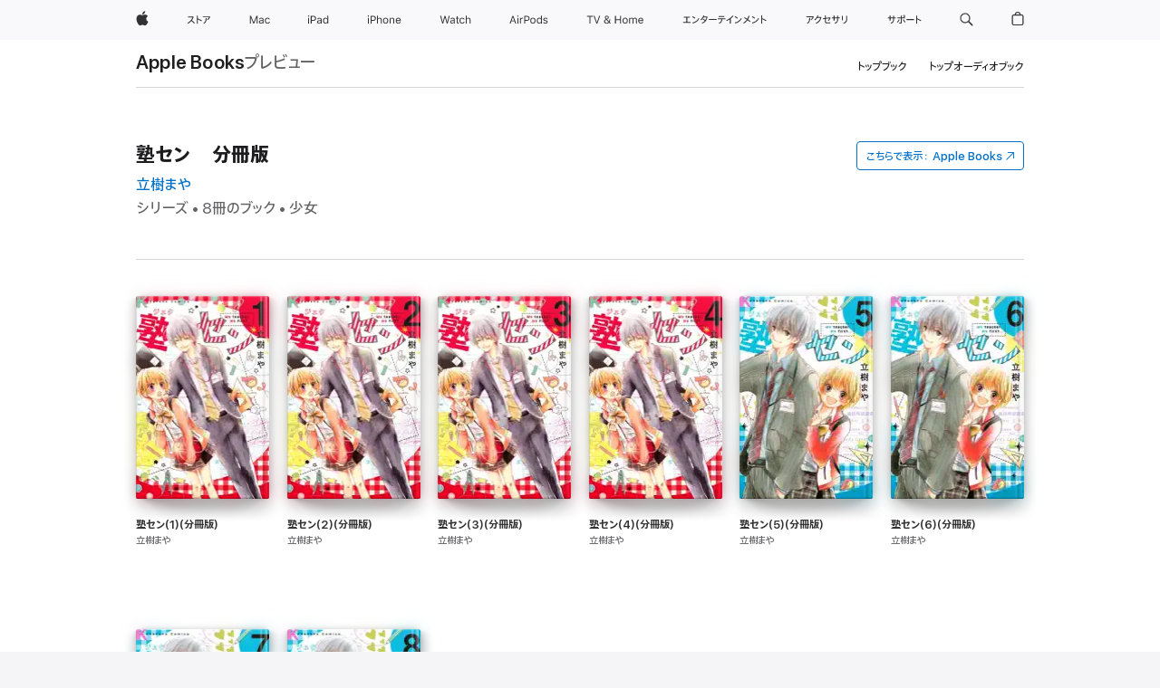

--- FILE ---
content_type: text/html
request_url: https://books.apple.com/jp/book-series/%E5%A1%BE%E3%82%BB%E3%83%B3-%E5%88%86%E5%86%8A%E7%89%88/id1097898568
body_size: 33915
content:
<!DOCTYPE html><html  dir="ltr" lang="ja-JP"><head>
    <meta charset="utf-8">
    <meta http-equiv="X-UA-Compatible" content="IE=edge">
    <meta name="viewport" content="width=device-width, initial-scale=1, viewport-fit=cover">
    <meta name="applicable-device" content="pc,mobile">

    <script id="perfkit">window.initialPageRequestTime = +new Date();</script>
    <link rel="preconnect" href="https://amp-api.books.apple.com" crossorigin="">
<link rel="preconnect" href="https://is1-ssl.mzstatic.com" crossorigin="">
<link rel="preconnect" href="https://is2-ssl.mzstatic.com" crossorigin="">
<link rel="preconnect" href="https://is3-ssl.mzstatic.com" crossorigin="">
<link rel="preconnect" href="https://is4-ssl.mzstatic.com" crossorigin="">
<link rel="preconnect" href="https://is5-ssl.mzstatic.com" crossorigin="">
<link rel="preconnect" href="https://xp.apple.com" crossorigin="">
<link rel="preconnect" href="https://js-cdn.music.apple.com" crossorigin="">
<link rel="preconnect" href="https://www.apple.com" crossorigin="">
    
<meta name="web-experience-app/config/environment" content="%7B%22appVersion%22%3A1%2C%22modulePrefix%22%3A%22web-experience-app%22%2C%22environment%22%3A%22production%22%2C%22rootURL%22%3A%22%2F%22%2C%22locationType%22%3A%22history-hash-router-scroll%22%2C%22historySupportMiddleware%22%3Atrue%2C%22EmberENV%22%3A%7B%22FEATURES%22%3A%7B%7D%2C%22EXTEND_PROTOTYPES%22%3A%7B%22Date%22%3Afalse%7D%2C%22_APPLICATION_TEMPLATE_WRAPPER%22%3Afalse%2C%22_DEFAULT_ASYNC_OBSERVERS%22%3Atrue%2C%22_JQUERY_INTEGRATION%22%3Afalse%2C%22_TEMPLATE_ONLY_GLIMMER_COMPONENTS%22%3Atrue%7D%2C%22APP%22%3A%7B%22PROGRESS_BAR_DELAY%22%3A3000%2C%22CLOCK_INTERVAL%22%3A1000%2C%22LOADING_SPINNER_SPY%22%3Atrue%2C%22BREAKPOINTS%22%3A%7B%22large%22%3A%7B%22min%22%3A1069%2C%22content%22%3A980%7D%2C%22medium%22%3A%7B%22min%22%3A735%2C%22max%22%3A1068%2C%22content%22%3A692%7D%2C%22small%22%3A%7B%22min%22%3A320%2C%22max%22%3A734%2C%22content%22%3A280%7D%7D%2C%22buildVariant%22%3A%22books%22%2C%22name%22%3A%22web-experience-app%22%2C%22version%22%3A%222548.0.0%2B0b472053%22%7D%2C%22MEDIA_API%22%3A%7B%22token%22%3A%22eyJhbGciOiJFUzI1NiIsInR5cCI6IkpXVCIsImtpZCI6IkNOM1dVNkVKTzEifQ.eyJpc3MiOiJOVjBTRVdHRlNSIiwiaWF0IjoxNzY0NzIyNzU2LCJleHAiOjE3NzE5ODAzNTYsInJvb3RfaHR0cHNfb3JpZ2luIjpbImFwcGxlLmNvbSJdfQ.Y-cFl9j5HGWR1S_YFqK_Hy1qwk1hW9aBvWtIfb4iDzMDCQO9JcdexCvQGzSRxWYIEXS3JtD3vpWxYDj3puQYsA%22%7D%2C%22i18n%22%3A%7B%22defaultLocale%22%3A%22en-gb%22%2C%22useDevLoc%22%3Afalse%2C%22pathToLocales%22%3A%22dist%2Flocales%22%7D%2C%22MEDIA_ARTWORK%22%3A%7B%22BREAKPOINTS%22%3A%7B%22large%22%3A%7B%22min%22%3A1069%2C%22content%22%3A980%7D%2C%22medium%22%3A%7B%22min%22%3A735%2C%22max%22%3A1068%2C%22content%22%3A692%7D%2C%22small%22%3A%7B%22min%22%3A320%2C%22max%22%3A734%2C%22content%22%3A280%7D%7D%7D%2C%22API%22%3A%7B%22BookHost%22%3A%22https%3A%2F%2Famp-api.books.apple.com%22%2C%22obcMetadataBaseUrl%22%3A%22%2Fapi%2Fbooks-metadata%22%2C%22globalElementsPath%22%3A%22%2Fglobal-elements%22%7D%2C%22fastboot%22%3A%7B%22hostWhitelist%22%3A%5B%7B%7D%5D%7D%2C%22ember-short-number%22%3A%7B%22locales%22%3A%5B%22ar-dz%22%2C%22ar-bh%22%2C%22ar-eg%22%2C%22ar-iq%22%2C%22ar-jo%22%2C%22ar-kw%22%2C%22ar-lb%22%2C%22ar-ly%22%2C%22ar-ma%22%2C%22ar-om%22%2C%22ar-qa%22%2C%22ar-sa%22%2C%22ar-sd%22%2C%22ar-sy%22%2C%22ar-tn%22%2C%22ar-ae%22%2C%22ar-ye%22%2C%22he-il%22%2C%22iw-il%22%2C%22ca-es%22%2C%22cs-cz%22%2C%22da-dk%22%2C%22de-ch%22%2C%22de-de%22%2C%22el-gr%22%2C%22en-au%22%2C%22en-ca%22%2C%22en-gb%22%2C%22en-us%22%2C%22es-419%22%2C%22es-es%22%2C%22es-mx%22%2C%22es-xl%22%2C%22et-ee%22%2C%22fi-fi%22%2C%22fr-ca%22%2C%22fr-fr%22%2C%22hi-in%22%2C%22hr-hr%22%2C%22hu-hu%22%2C%22id-id%22%2C%22is-is%22%2C%22it-it%22%2C%22iw-il%22%2C%22ja-jp%22%2C%22ko-kr%22%2C%22lt-lt%22%2C%22lv-lv%22%2C%22ms-my%22%2C%22nl-nl%22%2C%22no-no%22%2C%22no-nb%22%2C%22nb-no%22%2C%22pl-pl%22%2C%22pt-br%22%2C%22pt-pt%22%2C%22ro-ro%22%2C%22ru-ru%22%2C%22sk-sk%22%2C%22sv-se%22%2C%22th-th%22%2C%22tr-tr%22%2C%22uk-ua%22%2C%22vi-vi%22%2C%22vi-vn%22%2C%22zh-cn%22%2C%22zh-hans%22%2C%22zh-hans-cn%22%2C%22zh-hant%22%2C%22zh-hant-hk%22%2C%22zh-hant-tw%22%2C%22zh-hk%22%2C%22zh-tw%22%2C%22ar%22%2C%22ca%22%2C%22cs%22%2C%22da%22%2C%22de%22%2C%22el%22%2C%22en%22%2C%22es%22%2C%22fi%22%2C%22fr%22%2C%22he%22%2C%22hi%22%2C%22hr%22%2C%22hu%22%2C%22id%22%2C%22is%22%2C%22it%22%2C%22ja%22%2C%22ko%22%2C%22lt%22%2C%22lv%22%2C%22ms%22%2C%22nb%22%2C%22nl%22%2C%22no%22%2C%22pl%22%2C%22pt%22%2C%22ro%22%2C%22ru%22%2C%22sk%22%2C%22sv%22%2C%22th%22%2C%22tr%22%2C%22uk%22%2C%22vi%22%2C%22zh%22%5D%7D%2C%22ember-cli-mirage%22%3A%7B%22enabled%22%3Afalse%2C%22usingProxy%22%3Afalse%2C%22useDefaultPassthroughs%22%3Atrue%7D%2C%22BREAKPOINTS%22%3A%7B%22large%22%3A%7B%22min%22%3A1069%2C%22content%22%3A980%7D%2C%22medium%22%3A%7B%22min%22%3A735%2C%22max%22%3A1068%2C%22content%22%3A692%7D%2C%22small%22%3A%7B%22min%22%3A320%2C%22max%22%3A734%2C%22content%22%3A280%7D%7D%2C%22METRICS%22%3A%7B%22variant%22%3A%22web%22%2C%22baseFields%22%3A%7B%22appName%22%3A%22web-experience-app%22%2C%22constraintProfiles%22%3A%5B%22AMPWeb%22%5D%7D%2C%22clickstream%22%3A%7B%22enabled%22%3Atrue%2C%22topic%22%3A%5B%22xp_amp_web_exp%22%5D%2C%22autoTrackClicks%22%3Atrue%7D%2C%22performance%22%3A%7B%22enabled%22%3Atrue%2C%22topic%22%3A%22xp_amp_bookstore_perf%22%7D%7D%2C%22MEDIA_SHELF%22%3A%7B%22GRID_CONFIG%22%3A%7B%22books-brick-row%22%3A%7B%22small%22%3A1%2C%22medium%22%3A2%2C%22large%22%3A3%7D%2C%22story%22%3A%7B%22small%22%3A1%2C%22medium%22%3A2%2C%22large%22%3A3%7D%2C%22small-brick%22%3A%7B%22small%22%3A1%2C%22medium%22%3A2%2C%22large%22%3A3%7D%2C%22editorial-lockup-large%22%3A%7B%22small%22%3A1%2C%22medium%22%3A2%2C%22large%22%3A2%7D%2C%22editorial-lockup-medium%22%3A%7B%22small%22%3A1%2C%22medium%22%3A2%2C%22large%22%3A3%7D%2C%22large-brick%22%3A%7B%22small%22%3A1%2C%22medium%22%3A1%2C%22large%22%3A2%7D%2C%22lockup-small%22%3A%7B%22small%22%3A1%2C%22medium%22%3A2%2C%22large%22%3A3%7D%2C%22lockup-large%22%3A%7B%22small%22%3A1%2C%22medium%22%3A3%2C%22large%22%3A4%7D%2C%22posters%22%3A%7B%22small%22%3A1%2C%22medium%22%3A1%2C%22large%22%3A2%7D%2C%22breakout-large%22%3A%7B%22small%22%3A1%2C%22medium%22%3A1%2C%22large%22%3A1%7D%7D%2C%22BREAKPOINTS%22%3A%7B%22large%22%3A%7B%22min%22%3A1069%2C%22content%22%3A980%7D%2C%22medium%22%3A%7B%22min%22%3A735%2C%22max%22%3A1068%2C%22content%22%3A692%7D%2C%22small%22%3A%7B%22min%22%3A320%2C%22max%22%3A734%2C%22content%22%3A280%7D%7D%7D%2C%22SASSKIT_GENERATOR%22%3A%7B%22VIEWPORT_CONFIG%22%3A%7B%22BREAKPOINTS%22%3A%7B%22large%22%3A%7B%22min%22%3A1069%2C%22content%22%3A980%7D%2C%22medium%22%3A%7B%22min%22%3A735%2C%22max%22%3A1068%2C%22content%22%3A692%7D%2C%22small%22%3A%7B%22min%22%3A320%2C%22max%22%3A734%2C%22content%22%3A280%7D%7D%7D%7D%2C%22features%22%3A%7B%22BUILD_VARIANT_APPS%22%3Afalse%2C%22BUILD_VARIANT_BOOKS%22%3Atrue%2C%22BUILD_VARIANT_FITNESS%22%3Afalse%2C%22BUILD_VARIANT_PODCASTS%22%3Afalse%2C%22BUILD_VARIANT_ITUNES%22%3Afalse%2C%22TV%22%3Afalse%2C%22PODCASTS%22%3Afalse%2C%22BOOKS%22%3Atrue%2C%22APPS%22%3Afalse%2C%22ARTISTS%22%3Afalse%2C%22DEEPLINK_ROUTE%22%3Afalse%2C%22EMBER_DATA%22%3Afalse%2C%22CHARTS%22%3Atrue%2C%22FITNESS%22%3Afalse%2C%22SHARE_UI%22%3Atrue%2C%22SEPARATE_RTL_STYLESHEET%22%3Atrue%7D%2C%22%40amp%2Fember-ui-global-elements%22%3A%7B%22useFooterWithoutRefundLink%22%3Atrue%7D%2C%22ember-cli-content-security-policy%22%3A%7B%22policy%22%3A%22upgrade-insecure-requests%20%3B%20default-src%20'none'%3B%20img-src%20'self'%20https%3A%2F%2F*.apple.com%20https%3A%2F%2F*.mzstatic.com%20data%3A%3B%20style-src%20'self'%20https%3A%2F%2F*.apple.com%20'unsafe-inline'%3B%20font-src%20'self'%20https%3A%2F%2F*.apple.com%3B%20media-src%20'self'%20https%3A%2F%2F*.apple.com%20blob%3A%3B%20connect-src%20'self'%20https%3A%2F%2F*.apple.com%20https%3A%2F%2F*.mzstatic.com%3B%20script-src%20'self'%20https%3A%2F%2F*.apple.com%20'unsafe-eval'%20'sha256-4ywTGAe4rEpoHt8XkjbkdOWklMJ%2F1Py%2Fx6b3%2FaGbtSQ%3D'%3B%20frame-src%20'self'%20https%3A%2F%2F*.apple.com%20itmss%3A%20itms-appss%3A%20itms-bookss%3A%20itms-itunesus%3A%20itms-messagess%3A%20itms-podcasts%3A%20itms-watchs%3A%20macappstores%3A%20musics%3A%20apple-musics%3A%20podcasts%3A%20videos%3A%3B%22%2C%22reportOnly%22%3Afalse%7D%2C%22exportApplicationGlobal%22%3Afalse%7D">
<!-- EMBER_CLI_FASTBOOT_TITLE --><link rel="stylesheet preload" name="fonts" href="//www.apple.com/wss/fonts?families=SF+Pro,v2|SF+Pro+JP,v1|SF+Pro+Icons,v1|SF+Pro+Rounded,v1|New+York+Small,v1|New+York+Medium,v1" as="style"><link rel="stylesheet" type="text/css" href="https://www.apple.com/api-www/global-elements/global-header/v1/assets/globalheader.css" data-global-elements-nav-styles>
<link rel="stylesheet" type="text/css" href="/global-elements/2426.0.0/ja_JP/ac-global-footer.3a30a908449ea04d532a1ef2775a3684.css" data-global-elements-footer-styles>
<meta name="ac-gn-search-suggestions-enabled" content="false"/>
<meta name="globalnav-search-suggestions-enabled" content="false"/>
    <title>
      ‎塾セン　分冊版 - Apple Booksのブックシリーズ
    </title>
      <meta name="keywords" content="Apple Music">

      <meta name="description" content="Apple Booksで塾セン　分冊版ブックシリーズのデジタル版をダウンロードして読みます。">

<!---->
      <link rel="canonical" href="https://books.apple.com/jp/book-series/%E5%A1%BE%E3%82%BB%E3%83%B3-%E5%88%86%E5%86%8A%E7%89%88/id1097898568">

      <link rel="icon" sizes="48x48" href="https://books.apple.com/assets/images/favicon/favicon-books-48-a8eb8171a8d912ed29d99e7a134953d3.png" type="image/png">

<!---->
<!---->
      <meta name="apple:content_id" content="1097898568">

<!---->
      <script name="schema:book-series" type="application/ld+json">
        {"@context":"http://schema.org","@type":"BookSeries","title":"塾セン　分冊版","author":["立樹まや"],"genre":["少女","ブック","マンガ／グラフィックノベル","マンガ","恋愛／ロマンス"],"url":"https://books.apple.com/jp/book-series/%E5%A1%BE%E3%82%BB%E3%83%B3-%E5%88%86%E5%86%8A%E7%89%88/id1097898568","image":"https://is1-ssl.mzstatic.com/image/thumb/Publication49/v4/cc/2d/aa/cc2daacf-7e94-ee65-540c-9df1c53e5bad/BT000035427500100101900206.jpg/1200x630CA.BSS01.png?b1RTL=true&amp;imgB2=Publication49/v4/5d/c0/2b/5dc02bf2-3ba6-9f27-6fb2-3cb0bbb01b69/BT000035427500200201900206.jpg&amp;b2RTL=true&amp;imgB3=Publication49/v4/76/5d/61/765d61ce-e4b1-49de-b52c-7463250c3b15/BT000035427500300301900206.jpg&amp;b3RTL=true","hasPart":[{"@type":"Book","name":"塾セン(1)(分冊版)"},{"@type":"Book","name":"塾セン(2)(分冊版)"},{"@type":"Book","name":"塾セン(3)(分冊版)"},{"@type":"Book","name":"塾セン(4)(分冊版)"},{"@type":"Book","name":"塾セン(5)(分冊版)"},{"@type":"Book","name":"塾セン(6)(分冊版)"},{"@type":"Book","name":"塾セン(7)(分冊版)"},{"@type":"Book","name":"塾セン(8)(分冊版)"}]}
      </script>

        <meta property="al:ios:app_store_id" content="364709193">
        <meta property="al:ios:app_name" content="Apple Books">

        <meta property="og:title" content="‎塾セン　分冊版">
        <meta property="og:description" content="‎シリーズ ・ 8冊のブック">
        <meta property="og:site_name" content="Apple Books">
        <meta property="og:url" content="https://books.apple.com/jp/book-series/%E5%A1%BE%E3%82%BB%E3%83%B3-%E5%88%86%E5%86%8A%E7%89%88/id1097898568">
        <meta property="og:image" content="https://is1-ssl.mzstatic.com/image/thumb/Publication49/v4/cc/2d/aa/cc2daacf-7e94-ee65-540c-9df1c53e5bad/BT000035427500100101900206.jpg/1200x630CA.BSS01.png?b1RTL=true&amp;imgB2=Publication49/v4/5d/c0/2b/5dc02bf2-3ba6-9f27-6fb2-3cb0bbb01b69/BT000035427500200201900206.jpg&amp;b2RTL=true&amp;imgB3=Publication49/v4/76/5d/61/765d61ce-e4b1-49de-b52c-7463250c3b15/BT000035427500300301900206.jpg&amp;b3RTL=true">
        <meta property="og:image:alt" content="塾セン　分冊版 - Apple Booksのブックシリーズ">
        <meta property="og:image:type" content="image/png">
        <meta property="og:image:width" content="1200">
        <meta property="og:image:height" content="630">
        <meta property="og:image:secure_url" content="https://is1-ssl.mzstatic.com/image/thumb/Publication49/v4/cc/2d/aa/cc2daacf-7e94-ee65-540c-9df1c53e5bad/BT000035427500100101900206.jpg/1200x630CA.BSS01.png?b1RTL=true&amp;imgB2=Publication49/v4/5d/c0/2b/5dc02bf2-3ba6-9f27-6fb2-3cb0bbb01b69/BT000035427500200201900206.jpg&amp;b2RTL=true&amp;imgB3=Publication49/v4/76/5d/61/765d61ce-e4b1-49de-b52c-7463250c3b15/BT000035427500300301900206.jpg&amp;b3RTL=true">
        <meta property="apple:image" content="https://is1-ssl.mzstatic.com/image/thumb/Publication49/v4/cc/2d/aa/cc2daacf-7e94-ee65-540c-9df1c53e5bad/BT000035427500100101900206.jpg/564x576CA.BSS01.png?b1RTL=true&amp;imgB2=Publication49/v4/5d/c0/2b/5dc02bf2-3ba6-9f27-6fb2-3cb0bbb01b69/BT000035427500200201900206.jpg&amp;b2RTL=true&amp;imgB3=Publication49/v4/76/5d/61/765d61ce-e4b1-49de-b52c-7463250c3b15/BT000035427500300301900206.jpg&amp;b3RTL=true">
        <meta property="og:locale" content="ja_JP">
        <meta property="apple:description" content="‎シリーズ ・ 8冊のブック">
        <meta property="apple:title" content="‎塾セン　分冊版">

        <meta name="twitter:title" content="‎塾セン　分冊版">
        <meta name="twitter:description" content="‎シリーズ ・ 8冊のブック">
        <meta name="twitter:site" content="@AppleBooks">
        <meta name="twitter:card" content="summary_large_image">
        <meta name="twitter:image" content="https://is1-ssl.mzstatic.com/image/thumb/Publication49/v4/cc/2d/aa/cc2daacf-7e94-ee65-540c-9df1c53e5bad/BT000035427500100101900206.jpg/1200x600CA.BSS01.png?b1RTL=true&amp;imgB2=Publication49/v4/5d/c0/2b/5dc02bf2-3ba6-9f27-6fb2-3cb0bbb01b69/BT000035427500200201900206.jpg&amp;b2RTL=true&amp;imgB3=Publication49/v4/76/5d/61/765d61ce-e4b1-49de-b52c-7463250c3b15/BT000035427500300301900206.jpg&amp;b3RTL=true">
        <meta name="twitter:image:alt" content="塾セン　分冊版 - Apple Booksのブックシリーズ">

<!---->
    <meta name="version" content="2548.0.0">
    <!-- @@HEAD@@ -->
    <script src="https://js-cdn.music.apple.com/musickit/v2/amp/musickit.js?t=1764722790239"></script>

    <link integrity="" rel="stylesheet" href="/assets/web-experience-app-real-f1ca40148188f63f7dd2cd7d4d6d7e05.css" data-rtl="/assets/web-experience-rtl-app-dc89d135bf4a79beed79bacafc906bdf.css">

    
  </head>
  <body class="no-js no-touch globalnav-scrim">
    <script type="x/boundary" id="fastboot-body-start"></script><div id="globalheader"><aside id="globalmessage-segment" lang="ja-JP" dir="ltr" class="globalmessage-segment"><ul data-strings="{&quot;view&quot;:&quot;{%STOREFRONT%} &#x30B9;&#x30C8;&#x30A2; &#x30C8;&#x30C3;&#x30D7;&#x30DA;&#x30FC;&#x30B8;&quot;,&quot;segments&quot;:{&quot;smb&quot;:&quot;&#x30D3;&#x30B8;&#x30CD;&#x30B9;&#x5411;&#x3051;&#x30B9;&#x30C8;&#x30A2; &#x30C8;&#x30C3;&#x30D7;&#x30DA;&#x30FC;&#x30B8;&quot;,&quot;eduInd&quot;:&quot;&#x5B66;&#x751F;&#x30FB;&#x6559;&#x8077;&#x54E1;&#x5411;&#x3051;&#x30B9;&#x30C8;&#x30A2; &#x30C8;&#x30C3;&#x30D7;&#x30DA;&#x30FC;&#x30B8;&quot;,&quot;other&quot;:&quot;&#x30B9;&#x30C8;&#x30A2; &#x30C8;&#x30C3;&#x30D7;&#x30DA;&#x30FC;&#x30B8;&quot;},&quot;exit&quot;:&quot;&#x30B9;&#x30C8;&#x30A2;&#x3092;&#x96E2;&#x308C;&#x308B;&quot;}" class="globalmessage-segment-content"></ul></aside><nav id="globalnav" lang="ja-JP" dir="ltr" aria-label="&#x30B0;&#x30ED;&#x30FC;&#x30D0;&#x30EB;" data-analytics-element-engagement-start="globalnav:onFlyoutOpen" data-analytics-element-engagement-end="globalnav:onFlyoutClose" data-store-api="https://www.apple.com/[storefront]/shop/bag/status" data-analytics-activitymap-region-id="global nav" data-analytics-region="global nav" class="globalnav no-js   "><div class="globalnav-content"><div class="globalnav-item globalnav-menuback"><button aria-label="&#x30E1;&#x30A4;&#x30F3;&#x30E1;&#x30CB;&#x30E5;&#x30FC;" class="globalnav-menuback-button"><span class="globalnav-chevron-icon"><svg height="48" viewbox="0 0 9 48" width="9" xmlns="http://www.w3.org/2000/svg"><path d="m1.5618 24.0621 6.5581-6.4238c.2368-.2319.2407-.6118.0088-.8486-.2324-.2373-.6123-.2407-.8486-.0088l-7 6.8569c-.1157.1138-.1807.2695-.1802.4316.001.1621.0674.3174.1846.4297l7 6.7241c.1162.1118.2661.1675.4155.1675.1577 0 .3149-.062.4326-.1846.2295-.2388.2222-.6187-.0171-.8481z"/></svg></span></button></div><ul id="globalnav-list" class="globalnav-list"><li data-analytics-element-engagement="globalnav hover - apple" class="
				globalnav-item
				globalnav-item-apple
				
				
			"><a href="https://www.apple.com/jp/" data-globalnav-item-name="apple" data-analytics-title="apple home" aria-label="Apple" class="globalnav-link globalnav-link-apple"><span class="globalnav-image-regular globalnav-link-image"><svg height="44" viewbox="0 0 14 44" width="14" xmlns="http://www.w3.org/2000/svg"><path d="m13.0729 17.6825a3.61 3.61 0 0 0 -1.7248 3.0365 3.5132 3.5132 0 0 0 2.1379 3.2223 8.394 8.394 0 0 1 -1.0948 2.2618c-.6816.9812-1.3943 1.9623-2.4787 1.9623s-1.3633-.63-2.613-.63c-1.2187 0-1.6525.6507-2.644.6507s-1.6834-.9089-2.4787-2.0243a9.7842 9.7842 0 0 1 -1.6628-5.2776c0-3.0984 2.014-4.7405 3.9969-4.7405 1.0535 0 1.9314.6919 2.5924.6919.63 0 1.6112-.7333 2.8092-.7333a3.7579 3.7579 0 0 1 3.1604 1.5802zm-3.7284-2.8918a3.5615 3.5615 0 0 0 .8469-2.22 1.5353 1.5353 0 0 0 -.031-.32 3.5686 3.5686 0 0 0 -2.3445 1.2084 3.4629 3.4629 0 0 0 -.8779 2.1585 1.419 1.419 0 0 0 .031.2892 1.19 1.19 0 0 0 .2169.0207 3.0935 3.0935 0 0 0 2.1586-1.1368z"/></svg></span><span class="globalnav-image-compact globalnav-link-image"><svg height="48" viewbox="0 0 17 48" width="17" xmlns="http://www.w3.org/2000/svg"><path d="m15.5752 19.0792a4.2055 4.2055 0 0 0 -2.01 3.5376 4.0931 4.0931 0 0 0 2.4908 3.7542 9.7779 9.7779 0 0 1 -1.2755 2.6351c-.7941 1.1431-1.6244 2.2862-2.8878 2.2862s-1.5883-.734-3.0443-.734c-1.42 0-1.9252.7581-3.08.7581s-1.9611-1.0589-2.8876-2.3584a11.3987 11.3987 0 0 1 -1.9373-6.1487c0-3.61 2.3464-5.523 4.6566-5.523 1.2274 0 2.25.8062 3.02.8062.734 0 1.8771-.8543 3.2729-.8543a4.3778 4.3778 0 0 1 3.6822 1.841zm-6.8586-2.0456a1.3865 1.3865 0 0 1 -.2527-.024 1.6557 1.6557 0 0 1 -.0361-.337 4.0341 4.0341 0 0 1 1.0228-2.5148 4.1571 4.1571 0 0 1 2.7314-1.4078 1.7815 1.7815 0 0 1 .0361.373 4.1487 4.1487 0 0 1 -.9867 2.587 3.6039 3.6039 0 0 1 -2.5148 1.3236z"/></svg></span><span class="globalnav-link-text">Apple</span></a></li><li data-topnav-flyout-item="menu" data-topnav-flyout-label="Menu" role="none" class="globalnav-item globalnav-menu"><div data-topnav-flyout="menu" class="globalnav-flyout"><div class="globalnav-menu-list"><div data-analytics-element-engagement="globalnav hover - store" class="
				globalnav-item
				globalnav-item-store
				globalnav-item-menu
				
			"><ul role="none" class="globalnav-submenu-trigger-group"><li class="globalnav-submenu-trigger-item"><a href="https://www.apple.com/jp/shop/goto/store" data-globalnav-item-name="store" data-topnav-flyout-trigger-compact data-analytics-title="store" data-analytics-element-engagement="hover - store" aria-label="&#x30B9;&#x30C8;&#x30A2;" class="globalnav-link globalnav-submenu-trigger-link globalnav-link-store"><span class="globalnav-link-text-container"><span class="globalnav-image-regular globalnav-link-image"><svg height="44" viewbox="0 0 27 44" width="27" xmlns="http://www.w3.org/2000/svg"><path d="m9.0348 25.3938-.8633.7437c-.8398-.9956-1.8589-2.0269-2.9268-2.9268-1.0913 1.2598-2.3984 2.2788-3.8735 2.9268l-.6597-.8037c2.9023-1.2471 4.9771-3.8979 5.6489-6.1528h-4.9413v-.9351h5.4809l.8037.3716c-.396 1.3555-1.0073 2.6626-1.8472 3.8018 1.1636.9477 2.2071 1.9428 3.1783 2.9745zm3.1592-4.0058v4.7852h-1.0557v-8.8989h1.0557v3.0103c1.6909.7197 3.2861 1.5352 4.6172 2.3267l-.5996.9238c-1.1514-.756-2.5665-1.5114-4.0176-2.1471zm10.2461.2519c1.0317-.6479 1.835-1.6553 2.1587-2.5308h-6.9438v-.9595h7.5195l.8638.4199c-.6118 1.4868-1.583 2.8901-2.8784 3.73zm-4.1138 3.814c2.1709-1.0078 2.5547-2.4946 2.5547-4.6177v-.8755h1.0557v.8877c0 2.2188-.4678 4.1377-2.9268 5.373z"/></svg></span><span class="globalnav-link-text">&#x30B9;&#x30C8;&#x30A2;</span></span></a></li></ul></div><div data-analytics-element-engagement="globalnav hover - mac" class="
				globalnav-item
				globalnav-item-mac
				globalnav-item-menu
				
			"><ul role="none" class="globalnav-submenu-trigger-group"><li class="globalnav-submenu-trigger-item"><a href="https://www.apple.com/jp/mac/" data-globalnav-item-name="mac" data-topnav-flyout-trigger-compact data-analytics-title="mac" data-analytics-element-engagement="hover - mac" aria-label="Mac" class="globalnav-link globalnav-submenu-trigger-link globalnav-link-mac"><span class="globalnav-link-text-container"><span class="globalnav-image-regular globalnav-link-image"><svg height="44" viewbox="0 0 23 44" width="23" xmlns="http://www.w3.org/2000/svg"><path d="m8.1558 25.9987v-6.457h-.0703l-2.666 6.457h-.8907l-2.666-6.457h-.0703v6.457h-.9844v-8.4551h1.2246l2.8945 7.0547h.0938l2.8945-7.0547h1.2246v8.4551zm2.5166-1.7696c0-1.1309.832-1.7812 2.3027-1.8691l1.8223-.1113v-.5742c0-.7793-.4863-1.207-1.4297-1.207-.7559 0-1.2832.2871-1.4238.7852h-1.0195c.1348-1.0137 1.1309-1.6816 2.4785-1.6816 1.541 0 2.4023.791 2.4023 2.1035v4.3242h-.9609v-.9318h-.0938c-.4102.6738-1.1016 1.043-1.9453 1.043-1.2246 0-2.1328-.7266-2.1328-1.8809zm4.125-.5859v-.5801l-1.6992.1113c-.9609.0645-1.3828.3984-1.3828 1.0312 0 .6445.5449 1.0195 1.2773 1.0195 1.0371.0001 1.8047-.6796 1.8047-1.5819zm6.958-2.0273c-.1641-.627-.7207-1.1367-1.6289-1.1367-1.1367 0-1.8516.9082-1.8516 2.3379 0 1.459.7266 2.3848 1.8516 2.3848.8496 0 1.4414-.3926 1.6289-1.1074h1.0195c-.1816 1.1602-1.125 2.0156-2.6426 2.0156-1.7695 0-2.9004-1.2832-2.9004-3.293 0-1.9688 1.125-3.2461 2.8945-3.2461 1.5352 0 2.4727.9199 2.6484 2.0449z"/></svg></span><span class="globalnav-link-text">Mac</span></span></a></li></ul></div><div data-analytics-element-engagement="globalnav hover - ipad" class="
				globalnav-item
				globalnav-item-ipad
				globalnav-item-menu
				
			"><ul role="none" class="globalnav-submenu-trigger-group"><li class="globalnav-submenu-trigger-item"><a href="https://www.apple.com/jp/ipad/" data-globalnav-item-name="ipad" data-topnav-flyout-trigger-compact data-analytics-title="ipad" data-analytics-element-engagement="hover - ipad" aria-label="iPad" class="globalnav-link globalnav-submenu-trigger-link globalnav-link-ipad"><span class="globalnav-link-text-container"><span class="globalnav-image-regular globalnav-link-image"><svg height="44" viewbox="0 0 24 44" width="24" xmlns="http://www.w3.org/2000/svg"><path d="m14.9575 23.7002c0 .902-.768 1.582-1.805 1.582-.732 0-1.277-.375-1.277-1.02 0-.632.422-.966 1.383-1.031l1.699-.111zm-1.395-4.072c-1.347 0-2.343.668-2.478 1.681h1.019c.141-.498.668-.785 1.424-.785.944 0 1.43.428 1.43 1.207v.574l-1.822.112c-1.471.088-2.303.738-2.303 1.869 0 1.154.908 1.881 2.133 1.881.844 0 1.535-.369 1.945-1.043h.094v.931h.961v-4.324c0-1.312-.862-2.103-2.403-2.103zm6.769 5.575c-1.155 0-1.846-.885-1.846-2.361 0-1.471.697-2.362 1.846-2.362 1.142 0 1.857.914 1.857 2.362 0 1.459-.709 2.361-1.857 2.361zm1.834-8.027v3.503h-.088c-.358-.691-1.102-1.107-1.981-1.107-1.605 0-2.654 1.289-2.654 3.27 0 1.986 1.037 3.269 2.654 3.269.873 0 1.623-.416 2.022-1.119h.093v1.008h.961v-8.824zm-15.394 4.869h-1.863v-3.563h1.863c1.225 0 1.899.639 1.899 1.799 0 1.119-.697 1.764-1.899 1.764zm.276-4.5h-3.194v8.455h1.055v-3.018h2.127c1.588 0 2.719-1.119 2.719-2.701 0-1.611-1.108-2.736-2.707-2.736zm-6.064 8.454h1.008v-6.316h-1.008zm-.199-8.237c0-.387.316-.704.703-.704s.703.317.703.704c0 .386-.316.703-.703.703s-.703-.317-.703-.703z"/></svg></span><span class="globalnav-link-text">iPad</span></span></a></li></ul></div><div data-analytics-element-engagement="globalnav hover - iphone" class="
				globalnav-item
				globalnav-item-iphone
				globalnav-item-menu
				
			"><ul role="none" class="globalnav-submenu-trigger-group"><li class="globalnav-submenu-trigger-item"><a href="https://www.apple.com/jp/iphone/" data-globalnav-item-name="iphone" data-topnav-flyout-trigger-compact data-analytics-title="iphone" data-analytics-element-engagement="hover - iphone" aria-label="iPhone" class="globalnav-link globalnav-submenu-trigger-link globalnav-link-iphone"><span class="globalnav-link-text-container"><span class="globalnav-image-regular globalnav-link-image"><svg height="44" viewbox="0 0 38 44" width="38" xmlns="http://www.w3.org/2000/svg"><path d="m32.7129 22.3203h3.48c-.023-1.119-.691-1.857-1.693-1.857-1.008 0-1.711.738-1.787 1.857zm4.459 2.045c-.293 1.078-1.277 1.746-2.66 1.746-1.752 0-2.848-1.266-2.848-3.264 0-1.986 1.113-3.275 2.848-3.275 1.705 0 2.742 1.213 2.742 3.176v.386h-4.541v.047c.053 1.248.75 2.039 1.822 2.039.815 0 1.366-.298 1.629-.855zm-12.282-4.682h.961v.996h.094c.316-.697.932-1.107 1.898-1.107 1.418 0 2.209.838 2.209 2.338v4.09h-1.007v-3.844c0-1.137-.481-1.676-1.489-1.676s-1.658.674-1.658 1.781v3.739h-1.008zm-2.499 3.158c0-1.5-.674-2.361-1.869-2.361-1.196 0-1.87.861-1.87 2.361 0 1.495.674 2.362 1.87 2.362 1.195 0 1.869-.867 1.869-2.362zm-4.782 0c0-2.033 1.114-3.269 2.913-3.269 1.798 0 2.912 1.236 2.912 3.269 0 2.028-1.114 3.27-2.912 3.27-1.799 0-2.913-1.242-2.913-3.27zm-6.636-5.666h1.008v3.504h.093c.317-.697.979-1.107 1.946-1.107 1.336 0 2.179.855 2.179 2.338v4.09h-1.007v-3.844c0-1.119-.504-1.676-1.459-1.676-1.131 0-1.752.715-1.752 1.781v3.739h-1.008zm-6.015 4.87h1.863c1.202 0 1.899-.645 1.899-1.764 0-1.16-.674-1.799-1.899-1.799h-1.863zm2.139-4.5c1.599 0 2.707 1.125 2.707 2.736 0 1.582-1.131 2.701-2.719 2.701h-2.127v3.018h-1.055v-8.455zm-6.114 8.454h1.008v-6.316h-1.008zm-.2-8.238c0-.386.317-.703.703-.703.387 0 .704.317.704.703 0 .387-.317.704-.704.704-.386 0-.703-.317-.703-.704z"/></svg></span><span class="globalnav-link-text">iPhone</span></span></a></li></ul></div><div data-analytics-element-engagement="globalnav hover - watch" class="
				globalnav-item
				globalnav-item-watch
				globalnav-item-menu
				
			"><ul role="none" class="globalnav-submenu-trigger-group"><li class="globalnav-submenu-trigger-item"><a href="https://www.apple.com/jp/watch/" data-globalnav-item-name="watch" data-topnav-flyout-trigger-compact data-analytics-title="watch" data-analytics-element-engagement="hover - watch" aria-label="Watch" class="globalnav-link globalnav-submenu-trigger-link globalnav-link-watch"><span class="globalnav-link-text-container"><span class="globalnav-image-regular globalnav-link-image"><svg height="44" viewbox="0 0 35 44" width="35" xmlns="http://www.w3.org/2000/svg"><path d="m28.9819 17.1758h1.008v3.504h.094c.316-.697.978-1.108 1.945-1.108 1.336 0 2.18.856 2.18 2.338v4.09h-1.008v-3.844c0-1.119-.504-1.675-1.459-1.675-1.131 0-1.752.715-1.752 1.781v3.738h-1.008zm-2.42 4.441c-.164-.627-.721-1.136-1.629-1.136-1.137 0-1.852.908-1.852 2.338 0 1.459.727 2.384 1.852 2.384.849 0 1.441-.392 1.629-1.107h1.019c-.182 1.16-1.125 2.016-2.642 2.016-1.77 0-2.901-1.284-2.901-3.293 0-1.969 1.125-3.247 2.895-3.247 1.535 0 2.472.92 2.648 2.045zm-6.533-3.568v1.635h1.407v.844h-1.407v3.574c0 .744.282 1.06.938 1.06.182 0 .281-.006.469-.023v.85c-.2.035-.393.058-.592.058-1.301 0-1.822-.48-1.822-1.687v-3.832h-1.02v-.844h1.02v-1.635zm-4.2 5.596v-.58l-1.699.111c-.961.064-1.383.398-1.383 1.031 0 .645.545 1.02 1.277 1.02 1.038 0 1.805-.68 1.805-1.582zm-4.125.586c0-1.131.832-1.782 2.303-1.869l1.822-.112v-.574c0-.779-.486-1.207-1.43-1.207-.755 0-1.283.287-1.423.785h-1.02c.135-1.014 1.131-1.682 2.479-1.682 1.541 0 2.402.792 2.402 2.104v4.324h-.961v-.931h-.094c-.41.673-1.101 1.043-1.945 1.043-1.225 0-2.133-.727-2.133-1.881zm-7.684 1.769h-.996l-2.303-8.455h1.101l1.682 6.873h.07l1.893-6.873h1.066l1.893 6.873h.07l1.682-6.873h1.101l-2.302 8.455h-.996l-1.946-6.674h-.07z"/></svg></span><span class="globalnav-link-text">Watch</span></span></a></li></ul></div><div data-analytics-element-engagement="globalnav hover - airpods" class="
				globalnav-item
				globalnav-item-airpods
				globalnav-item-menu
				
			"><ul role="none" class="globalnav-submenu-trigger-group"><li class="globalnav-submenu-trigger-item"><a href="https://www.apple.com/jp/airpods/" data-globalnav-item-name="airpods" data-topnav-flyout-trigger-compact data-analytics-title="airpods" data-analytics-element-engagement="hover - airpods" aria-label="AirPods" class="globalnav-link globalnav-submenu-trigger-link globalnav-link-airpods"><span class="globalnav-link-text-container"><span class="globalnav-image-regular globalnav-link-image"><svg height="44" viewbox="0 0 43 44" width="43" xmlns="http://www.w3.org/2000/svg"><path d="m11.7153 19.6836h.961v.937h.094c.187-.615.914-1.048 1.752-1.048.164 0 .375.011.504.029v1.008c-.082-.024-.446-.059-.645-.059-.961 0-1.658.645-1.658 1.535v3.914h-1.008zm28.135-.111c1.324 0 2.244.656 2.379 1.693h-.996c-.135-.504-.627-.838-1.389-.838-.75 0-1.336.381-1.336.943 0 .434.352.704 1.096.885l.973.235c1.189.287 1.763.802 1.763 1.711 0 1.13-1.095 1.91-2.531 1.91-1.406 0-2.373-.674-2.484-1.723h1.037c.17.533.674.873 1.482.873.85 0 1.459-.404 1.459-.984 0-.434-.328-.727-1.002-.891l-1.084-.264c-1.183-.287-1.722-.796-1.722-1.71 0-1.049 1.013-1.84 2.355-1.84zm-6.665 5.631c-1.155 0-1.846-.885-1.846-2.362 0-1.471.697-2.361 1.846-2.361 1.142 0 1.857.914 1.857 2.361 0 1.459-.709 2.362-1.857 2.362zm1.834-8.028v3.504h-.088c-.358-.691-1.102-1.107-1.981-1.107-1.605 0-2.654 1.289-2.654 3.269 0 1.987 1.037 3.27 2.654 3.27.873 0 1.623-.416 2.022-1.119h.094v1.007h.961v-8.824zm-9.001 8.028c-1.195 0-1.869-.868-1.869-2.362 0-1.5.674-2.361 1.869-2.361 1.196 0 1.869.861 1.869 2.361 0 1.494-.673 2.362-1.869 2.362zm0-5.631c-1.799 0-2.912 1.236-2.912 3.269 0 2.028 1.113 3.27 2.912 3.27s2.912-1.242 2.912-3.27c0-2.033-1.113-3.269-2.912-3.269zm-17.071 6.427h1.008v-6.316h-1.008zm-.199-8.238c0-.387.317-.703.703-.703.387 0 .703.316.703.703s-.316.703-.703.703c-.386 0-.703-.316-.703-.703zm-6.137 4.922 1.324-3.773h.093l1.325 3.773zm1.892-5.139h-1.043l-3.117 8.455h1.107l.85-2.42h3.363l.85 2.42h1.107zm14.868 4.5h-1.864v-3.562h1.864c1.224 0 1.898.639 1.898 1.799 0 1.119-.697 1.763-1.898 1.763zm.275-4.5h-3.193v8.455h1.054v-3.017h2.127c1.588 0 2.719-1.119 2.719-2.701 0-1.612-1.107-2.737-2.707-2.737z"/></svg></span><span class="globalnav-link-text">AirPods</span></span></a></li></ul></div><div data-analytics-element-engagement="globalnav hover - tv-home" class="
				globalnav-item
				globalnav-item-tv-home
				globalnav-item-menu
				
			"><ul role="none" class="globalnav-submenu-trigger-group"><li class="globalnav-submenu-trigger-item"><a href="https://www.apple.com/jp/tv-home/" data-globalnav-item-name="tv-home" data-topnav-flyout-trigger-compact data-analytics-title="tv &amp; home" data-analytics-element-engagement="hover - tv &amp; home" aria-label="TV &amp; &#x30DB;&#x30FC;&#x30E0;" class="globalnav-link globalnav-submenu-trigger-link globalnav-link-tv-home"><span class="globalnav-link-text-container"><span class="globalnav-image-regular globalnav-link-image"><svg height="44" viewbox="0 0 65 44" width="65" xmlns="http://www.w3.org/2000/svg"><path d="m4.3755 26v-7.5059h-2.7246v-.9492h6.5039v.9492h-2.7246v7.5059zm7.7314 0-3.1172-8.4551h1.1074l2.4844 7.0898h.0938l2.4844-7.0898h1.1074l-3.1172 8.4551zm13.981-.8438c-.7207.6328-1.7109 1.002-2.7363 1.002-1.6816 0-2.8594-.9961-2.8594-2.4141 0-1.002.5449-1.7637 1.6758-2.3613.0762-.0352.2344-.1172.3281-.1641-.7793-.8203-1.0605-1.3652-1.0605-1.9805 0-1.084.9199-1.8926 2.1562-1.8926 1.248 0 2.1562.7969 2.1562 1.9043 0 .8672-.5215 1.5-1.8281 2.1855l2.1152 2.2734c.2637-.5273.3984-1.2188.3984-2.2734v-.1465h.9844v.1523c0 1.3125-.2344 2.2676-.6973 2.9824l1.4708 1.5764h-1.3242zm-4.541-1.4824c0 .9492.7676 1.5938 1.8984 1.5938.7676 0 1.5586-.3047 2.0215-.791l-2.3906-2.6133c-.0645.0234-.2168.0996-.2988.1406-.8145.4219-1.2305 1.0078-1.2305 1.6699zm3.2109-4.3886c0-.6562-.4746-1.1016-1.1602-1.1016-.6738 0-1.1543.457-1.1543 1.1133 0 .4688.2402.8789.9082 1.541 1.0313-.5274 1.4063-.9492 1.4063-1.5527zm13.5176 6.7148v-3.8496h-4.6406v3.8496h-1.0547v-8.4551h1.0547v3.6562h4.6406v-3.6562h1.0547v8.4551zm2.6455-3.1582c0-2.0332 1.1133-3.2695 2.9121-3.2695s2.9121 1.2363 2.9121 3.2695c0 2.0273-1.1133 3.2695-2.9121 3.2695s-2.9121-1.2422-2.9121-3.2695zm4.7812 0c0-1.5-.6738-2.3613-1.8691-2.3613s-1.8691.8613-1.8691 2.3613c0 1.4941.6738 2.3613 1.8691 2.3613s1.8691-.8672 1.8691-2.3613zm2.5054-3.1582h.9609v.9961h.0938c.2871-.7031.9199-1.1074 1.7637-1.1074.8555 0 1.4531.4512 1.7461 1.1074h.0938c.3398-.668 1.0605-1.1074 1.9336-1.1074 1.2891 0 2.0098.7383 2.0098 2.0625v4.3652h-1.0078v-4.1309c0-.9316-.4395-1.3887-1.3301-1.3887-.8789 0-1.4648.6562-1.4648 1.459v4.0606h-1.0078v-4.2891c0-.75-.5215-1.2305-1.3184-1.2305-.8262 0-1.4648.7148-1.4648 1.6055v3.9141h-1.0078v-6.3164zm15.5127 4.6816c-.293 1.0781-1.2773 1.7461-2.6602 1.7461-1.752 0-2.8477-1.2656-2.8477-3.2637 0-1.9863 1.1133-3.2754 2.8477-3.2754 1.7051 0 2.7422 1.2129 2.7422 3.1758v.3867h-4.541v.0469c.0527 1.248.75 2.0391 1.8223 2.0391.8145 0 1.3652-.2988 1.6289-.8555zm-4.459-2.0449h3.4805c-.0234-1.1191-.6914-1.8574-1.6934-1.8574-1.0078 0-1.7109.7383-1.7871 1.8574z"/></svg></span><span class="globalnav-link-text">TV &amp; Home</span></span></a></li></ul></div><div data-analytics-element-engagement="globalnav hover - entertainment" class="
				globalnav-item
				globalnav-item-entertainment
				globalnav-item-menu
				
			"><ul role="none" class="globalnav-submenu-trigger-group"><li class="globalnav-submenu-trigger-item"><a href="https://www.apple.com/jp/entertainment/" data-globalnav-item-name="entertainment" data-topnav-flyout-trigger-compact data-analytics-title="entertainment" data-analytics-element-engagement="hover - entertainment" aria-label="&#x30A8;&#x30F3;&#x30BF;&#x30FC;&#x30C6;&#x30A4;&#x30F3;&#x30E1;&#x30F3;&#x30C8;" class="globalnav-link globalnav-submenu-trigger-link globalnav-link-entertainment"><span class="globalnav-link-text-container"><span class="globalnav-image-regular globalnav-link-image"><svg height="44" viewbox="0 0 93 44" width="93" xmlns="http://www.w3.org/2000/svg"><path d="m9.0574 24.3487v.9434h-8.3496v-.9434h3.5977v-4.8984h-2.8301v-.9492h6.8145v.9492h-2.8945v4.8984h3.6621zm4.5645-3.6855c-.7676-.6504-1.7988-1.3066-2.8535-1.834l.5859-.8789c1.084.5156 2.1855 1.1895 2.9414 1.7988zm-2.6367 4.2363c2.8652-.4102 5.6133-2.3262 6.9434-5.0273l.6973.7793c-1.4648 2.7715-4.2949 4.8105-7.2363 5.2441l-.4043-.9961zm16.793-6.2871c-.627 3.4922-2.6895 6.3574-5.8359 7.4883l-.6211-.8438c1.3887-.4688 2.543-1.2832 3.4043-2.291-.791-.6445-1.582-1.1777-2.3613-1.5938l.5859-.7441c.9023.4805 1.6934.9844 2.4023 1.5117.6211-.9258 1.0312-1.957 1.2246-2.9531h-3.2285c-.7324 1.2246-1.6816 2.3145-2.7129 3.1816l-.7793-.6738c1.4531-1.2129 2.7715-2.9883 3.3809-4.6582l1.0371.252c-.1348.3398-.252.6621-.4102.9727h3.1289l.7852.3516zm9.9316 2.4082v1.084h-8.4609v-1.084zm9.6797.2754h-3.3984c-.0586 2.1387-.5625 3.832-3.1934 4.7695l-.6328-.8555c2.2676-.7207 2.6953-2.0273 2.748-3.9141h-4.0078v-.9434h8.4844v.9434zm-1.1777-2.5898h-6.123v-.9375h6.123zm10.0898-.9844c-.7207.9492-1.7285 1.9102-2.8594 2.7715v5.5078h-1.0781v-4.7168c-1.1191.7559-2.2793 1.4414-3.3516 1.9102l-.5977-.8496c2.5312-1.0488 5.5312-3.252 7.043-5.2441l.8438.6211zm4.1719 2.9414c-.7676-.6504-1.7988-1.3066-2.8535-1.834l.5859-.8789c1.084.5156 2.1855 1.1895 2.9414 1.7988zm-2.6367 4.2363c2.8652-.4102 5.6133-2.3262 6.9434-5.0273l.6973.7793c-1.4648 2.7715-4.2949 4.8105-7.2363 5.2441l-.4043-.9961zm9.2285.2051c1.6348-.6973 3-1.957 4.0078-3.4102-.9961-.6738-2.0625-1.3066-3.0938-1.8105l.5742-.8027c1.0723.5156 2.1035 1.1016 3.0762 1.7402.6797-1.1543 1.1484-2.3789 1.3887-3.5039l1.0547.1992c-.2754 1.2832-.8027 2.6309-1.5586 3.9023.9727.6973 1.8633 1.3945 2.5781 2.0508l-.7266.8555c-.6387-.6152-1.4883-1.3359-2.4258-2.0156-1.0664 1.5352-2.4844 2.8535-4.1895 3.6211l-.6855-.8262zm12.3984-4.4414c-.7676-.6504-1.7988-1.3066-2.8535-1.834l.5859-.8789c1.084.5156 2.1855 1.1895 2.9414 1.7988zm-2.6367 4.2363c2.8652-.4102 5.6133-2.3262 6.9434-5.0273l.6973.7793c-1.4648 2.7715-4.2949 4.8105-7.2363 5.2441l-.4043-.9961zm15.2402-1.5352c-1.1484-.7559-2.5664-1.5117-4.0195-2.1504v4.7871h-1.0547v-8.9004h1.0547v3.0117c1.6934.7207 3.2871 1.5352 4.623 2.3262z"/></svg></span><span class="globalnav-link-text">&#x30A8;&#x30F3;&#x30BF;&#x30FC;&#x30C6;&#x30A4;&#x30F3;&#x30E1;&#x30F3;&#x30C8;</span></span></a></li></ul></div><div data-analytics-element-engagement="globalnav hover - accessories" class="
				globalnav-item
				globalnav-item-accessories
				globalnav-item-menu
				
			"><ul role="none" class="globalnav-submenu-trigger-group"><li class="globalnav-submenu-trigger-item"><a href="https://www.apple.com/jp/shop/goto/buy_accessories" data-globalnav-item-name="accessories" data-topnav-flyout-trigger-compact data-analytics-title="accessories" data-analytics-element-engagement="hover - accessories" aria-label="&#x30A2;&#x30AF;&#x30BB;&#x30B5;&#x30EA;" class="globalnav-link globalnav-submenu-trigger-link globalnav-link-accessories"><span class="globalnav-link-text-container"><span class="globalnav-image-regular globalnav-link-image"><svg height="44" viewbox="0 0 48 44" width="48" xmlns="http://www.w3.org/2000/svg"><path d="m6.4492 21.5352c1.0312-.6445 1.834-1.6523 2.1562-2.5312h-6.9492v-.961h7.5293l.8613.4219c-.6094 1.4883-1.582 2.8887-2.8828 3.7324zm-4.1191 3.8144c2.1738-1.0078 2.5547-2.4961 2.5547-4.6172v-.8789h1.0605v.8906c0 2.2207-.4688 4.1426-2.9297 5.373zm10.3418.7852-.6152-.8672c2.8828-.9023 4.6699-3.3457 5.0508-5.6016h-3.2871c-.6973 1.0547-1.5586 2.0273-2.4727 2.8184l-.8027-.6621c1.5234-1.2598 2.8066-3 3.4922-4.7402l1.0195.2402c-.1934.4805-.4102.9492-.6738 1.4062h3.1582l.8379.3457c-.5743 3.2754-2.5196 6-5.7071 7.0606zm13.1719-1.2657c.6035 0 1.5234-.0586 2.291-.1523v1.0195c-.7441.0586-1.6992.082-2.291.082-.6328 0-1.1016-.0117-1.6523-.0469-1.3477-.0703-1.8867-.5859-1.8867-1.8809v-3.0117l-2.209.3223-.1523-.9492 2.3613-.334v-2.8125h1.0547v2.6543l4.4062-.6387.7676.4219c-.5156 1.4297-1.2129 2.7363-2.1621 3.7207l-.8027-.5508c.7793-.791 1.3066-1.7402 1.6113-2.5664l-3.8203.5859v3.0469c0 .791.3281 1.0195 1.2129 1.0547.4217.0352.8788.0352 1.2714.0352zm10.9687-4.7109v1.1016c0 2.1973-.5859 3.9727-3.3984 4.8867l-.5742-.832c2.4844-.7324 2.9531-2.0625 2.9531-4.043v-1.1133h-2.9062v2.6602h-1.0312v-2.6602h-1.9453v-.9609h1.9453v-2.0273h1.0312v2.0273h2.9062v-2.0391h1.0195v2.0391h1.9922v.9609zm5.2617-2.5605v4.9805h-1.0547v-4.9805zm4.7871 3.5039c0 2.2676-.8613 4.1309-3.8379 5.0449l-.5742-.8789c2.6777-.7559 3.3457-2.2441 3.3457-4.1777v-3.6445h1.0664z"/></svg></span><span class="globalnav-link-text">&#x30A2;&#x30AF;&#x30BB;&#x30B5;&#x30EA;</span></span></a></li></ul></div><div data-analytics-element-engagement="globalnav hover - support" class="
				globalnav-item
				globalnav-item-support
				globalnav-item-menu
				
			"><ul role="none" class="globalnav-submenu-trigger-group"><li class="globalnav-submenu-trigger-item"><a href="https://support.apple.com/ja-jp/?cid=gn-ols-home-hp-tab" data-globalnav-item-name="support" data-topnav-flyout-trigger-compact data-analytics-title="support" data-analytics-element-engagement="hover - support" data-analytics-exit-link="true" aria-label="&#x30B5;&#x30DD;&#x30FC;&#x30C8;" class="globalnav-link globalnav-submenu-trigger-link globalnav-link-support"><span class="globalnav-link-text-container"><span class="globalnav-image-regular globalnav-link-image"><svg height="44" viewbox="0 0 40 44" width="40" xmlns="http://www.w3.org/2000/svg"><path d="m8.5645 20.1582v1.1016c0 2.1973-.5859 3.9727-3.3984 4.8867l-.5742-.832c2.4844-.7324 2.9531-2.0625 2.9531-4.043v-1.1133h-2.9063v2.6602h-1.0313v-2.6602h-1.9453v-.9609h1.9453v-2.0273h1.0312v2.0273h2.9062v-2.0391h1.0195v2.0391h1.9922v.9609zm3.123 4.2246c.8145-.7324 1.7402-1.9453 2.1211-2.9297l.9492.3809c-.5273 1.1074-1.3652 2.2676-2.2559 3.123zm2.5781 1.6289v-1.0078c.3457.0703.7207.082 1.0195.082.4805 0 .627-.1641.627-.6094v-4.1895h-3.7441v-.9609h3.7441v-2.168h1.0547v2.168h3.7441v.9609h-3.7441v4.3066c0 1.0723-.4219 1.4883-1.418 1.4883-.334.0001-.8027-.0233-1.2832-.0702zm3.8379-4.1426.8555-.5156c.8848 1.0078 1.5938 1.9805 2.1973 2.9766l-.9258.5273c-.5157-.9961-1.2598-2.0156-2.127-2.9883zm.457-4.125c0-.6855.5273-1.2129 1.2129-1.2129.6621 0 1.2012.5273 1.2012 1.2129 0 .6621-.5391 1.2012-1.2012 1.2012-.6855 0-1.2129-.5391-1.2129-1.2012zm1.8868 0c0-.375-.2988-.6738-.6738-.6738-.3809 0-.6855.2988-.6855.6738 0 .3574.3047.6738.6855.6738.3749.0001.6738-.3163.6738-.6738zm10.1543 4.4297h-8.4609v-1.084h8.4609zm3.375-.8906v4.7871h-1.0547v-8.9004h1.0547v3.0117c1.6934.7207 3.2871 1.5352 4.623 2.3262l-.6035.9258c-1.1484-.7559-2.5664-1.5117-4.0195-2.1504z"/></svg></span><span class="globalnav-link-text">&#x30B5;&#x30DD;&#x30FC;&#x30C8;</span></span></a></li></ul></div></div></div></li><li data-topnav-flyout-label="apple.com&#x3092;&#x691C;&#x7D22;" data-analytics-title="open - search field" class="globalnav-item globalnav-search"><a role="button" id="globalnav-menubutton-link-search" href="https://www.apple.com/jp/search" data-topnav-flyout-trigger-regular data-topnav-flyout-trigger-compact aria-label="apple.com&#x3092;&#x691C;&#x7D22;" data-analytics-title="open - search field" class="globalnav-link globalnav-link-search"><span class="globalnav-image-regular"><svg xmlns="http://www.w3.org/2000/svg" width="15px" height="44px" viewbox="0 0 15 44">
<path d="M14.298,27.202l-3.87-3.87c0.701-0.929,1.122-2.081,1.122-3.332c0-3.06-2.489-5.55-5.55-5.55c-3.06,0-5.55,2.49-5.55,5.55 c0,3.061,2.49,5.55,5.55,5.55c1.251,0,2.403-0.421,3.332-1.122l3.87,3.87c0.151,0.151,0.35,0.228,0.548,0.228 s0.396-0.076,0.548-0.228C14.601,27.995,14.601,27.505,14.298,27.202z M1.55,20c0-2.454,1.997-4.45,4.45-4.45 c2.454,0,4.45,1.997,4.45,4.45S8.454,24.45,6,24.45C3.546,24.45,1.55,22.454,1.55,20z"/>
</svg>
</span><span class="globalnav-image-compact"><svg height="48" viewbox="0 0 17 48" width="17" xmlns="http://www.w3.org/2000/svg"><path d="m16.2294 29.9556-4.1755-4.0821a6.4711 6.4711 0 1 0 -1.2839 1.2625l4.2005 4.1066a.9.9 0 1 0 1.2588-1.287zm-14.5294-8.0017a5.2455 5.2455 0 1 1 5.2455 5.2527 5.2549 5.2549 0 0 1 -5.2455-5.2527z"/></svg></span></a><div id="globalnav-submenu-search" aria-labelledby="globalnav-menubutton-link-search" class="globalnav-flyout globalnav-submenu"><div class="globalnav-flyout-scroll-container"><div class="globalnav-flyout-content globalnav-submenu-content"><form action="https://www.apple.com/jp/search" method="get" class="globalnav-searchfield"><div class="globalnav-searchfield-wrapper"><input placeholder="apple.com&#x3092;&#x691C;&#x7D22;" aria-label="apple.com&#x3092;&#x691C;&#x7D22;" autocorrect="off" autocapitalize="off" autocomplete="off" class="globalnav-searchfield-input"><input id="globalnav-searchfield-src" type="hidden" name="src" value><input type="hidden" name="type" value><input type="hidden" name="page" value><input type="hidden" name="locale" value><button aria-label="&#x691C;&#x7D22;&#x3092;&#x30AF;&#x30EA;&#x30A2;" tabindex="-1" type="button" class="globalnav-searchfield-reset"><span class="globalnav-image-regular"><svg height="14" viewbox="0 0 14 14" width="14" xmlns="http://www.w3.org/2000/svg"><path d="m7 .0339a6.9661 6.9661 0 1 0 6.9661 6.9661 6.9661 6.9661 0 0 0 -6.9661-6.9661zm2.798 8.9867a.55.55 0 0 1 -.778.7774l-2.02-2.02-2.02 2.02a.55.55 0 0 1 -.7784-.7774l2.0206-2.0206-2.0204-2.02a.55.55 0 0 1 .7782-.7778l2.02 2.02 2.02-2.02a.55.55 0 0 1 .778.7778l-2.0203 2.02z"/></svg></span><span class="globalnav-image-compact"><svg height="16" viewbox="0 0 16 16" width="16" xmlns="http://www.w3.org/2000/svg"><path d="m0 8a8.0474 8.0474 0 0 1 7.9922-8 8.0609 8.0609 0 0 1 8.0078 8 8.0541 8.0541 0 0 1 -8 8 8.0541 8.0541 0 0 1 -8-8zm5.6549 3.2863 2.3373-2.353 2.3451 2.353a.6935.6935 0 0 0 .4627.1961.6662.6662 0 0 0 .6667-.6667.6777.6777 0 0 0 -.1961-.4706l-2.3451-2.3373 2.3529-2.3607a.5943.5943 0 0 0 .1961-.4549.66.66 0 0 0 -.6667-.6589.6142.6142 0 0 0 -.447.1961l-2.3686 2.3606-2.353-2.3527a.6152.6152 0 0 0 -.447-.1883.6529.6529 0 0 0 -.6667.651.6264.6264 0 0 0 .1961.4549l2.3451 2.3529-2.3451 2.353a.61.61 0 0 0 -.1961.4549.6661.6661 0 0 0 .6667.6667.6589.6589 0 0 0 .4627-.1961z"/></svg></span></button><button aria-label="&#x691C;&#x7D22;&#x3059;&#x308B;" tabindex="-1" aria-hidden="true" type="submit" class="globalnav-searchfield-submit"><span class="globalnav-image-regular"><svg height="32" viewbox="0 0 30 32" width="30" xmlns="http://www.w3.org/2000/svg"><path d="m23.3291 23.3066-4.35-4.35c-.0105-.0105-.0247-.0136-.0355-.0235a6.8714 6.8714 0 1 0 -1.5736 1.4969c.0214.0256.03.0575.0542.0815l4.35 4.35a1.1 1.1 0 1 0 1.5557-1.5547zm-15.4507-8.582a5.6031 5.6031 0 1 1 5.603 5.61 5.613 5.613 0 0 1 -5.603-5.61z"/></svg></span><span class="globalnav-image-compact"><svg width="38" height="40" viewbox="0 0 38 40" xmlns="http://www.w3.org/2000/svg"><path d="m28.6724 27.8633-5.07-5.07c-.0095-.0095-.0224-.0122-.032-.0213a7.9967 7.9967 0 1 0 -1.8711 1.7625c.0254.03.0357.0681.0642.0967l5.07 5.07a1.3 1.3 0 0 0 1.8389-1.8379zm-18.0035-10.0033a6.5447 6.5447 0 1 1 6.545 6.5449 6.5518 6.5518 0 0 1 -6.545-6.5449z"/></svg></span></button></div><div role="status" aria-live="polite" data-topnav-searchresults-label="&#x3059;&#x3079;&#x3066;&#x306E;&#x691C;&#x7D22;&#x7D50;&#x679C;" class="globalnav-searchresults-count"></div></form><div class="globalnav-searchresults"></div></div></div></div></li><li id="globalnav-bag" data-analytics-region="bag" class="globalnav-item globalnav-bag"><div class="globalnav-bag-wrapper"><a role="button" id="globalnav-menubutton-link-bag" href="https://www.apple.com/jp/shop/goto/bag" aria-label="&#x30B7;&#x30E7;&#x30C3;&#x30D4;&#x30F3;&#x30B0;&#x30D0;&#x30C3;&#x30B0;" data-globalnav-item-name="bag" data-topnav-flyout-trigger-regular data-topnav-flyout-trigger-compact data-analytics-title="open - bag" class="globalnav-link globalnav-link-bag"><span class="globalnav-image-regular"><svg height="44" viewbox="0 0 14 44" width="14" xmlns="http://www.w3.org/2000/svg"><path d="m11.3535 16.0283h-1.0205a3.4229 3.4229 0 0 0 -3.333-2.9648 3.4229 3.4229 0 0 0 -3.333 2.9648h-1.02a2.1184 2.1184 0 0 0 -2.117 2.1162v7.7155a2.1186 2.1186 0 0 0 2.1162 2.1167h8.707a2.1186 2.1186 0 0 0 2.1168-2.1167v-7.7155a2.1184 2.1184 0 0 0 -2.1165-2.1162zm-4.3535-1.8652a2.3169 2.3169 0 0 1 2.2222 1.8652h-4.4444a2.3169 2.3169 0 0 1 2.2222-1.8652zm5.37 11.6969a1.0182 1.0182 0 0 1 -1.0166 1.0171h-8.7069a1.0182 1.0182 0 0 1 -1.0165-1.0171v-7.7155a1.0178 1.0178 0 0 1 1.0166-1.0166h8.707a1.0178 1.0178 0 0 1 1.0164 1.0166z"/></svg></span><span class="globalnav-image-compact"><svg height="48" viewbox="0 0 17 48" width="17" xmlns="http://www.w3.org/2000/svg"><path d="m13.4575 16.9268h-1.1353a3.8394 3.8394 0 0 0 -7.6444 0h-1.1353a2.6032 2.6032 0 0 0 -2.6 2.6v8.9232a2.6032 2.6032 0 0 0 2.6 2.6h9.915a2.6032 2.6032 0 0 0 2.6-2.6v-8.9231a2.6032 2.6032 0 0 0 -2.6-2.6001zm-4.9575-2.2768a2.658 2.658 0 0 1 2.6221 2.2764h-5.2442a2.658 2.658 0 0 1 2.6221-2.2764zm6.3574 13.8a1.4014 1.4014 0 0 1 -1.4 1.4h-9.9149a1.4014 1.4014 0 0 1 -1.4-1.4v-8.9231a1.4014 1.4014 0 0 1 1.4-1.4h9.915a1.4014 1.4014 0 0 1 1.4 1.4z"/></svg></span></a><span aria-hidden="true" data-analytics-title="open - bag" class="globalnav-bag-badge"><span class="globalnav-bag-badge-separator"></span><span class="globalnav-bag-badge-number">0</span><span class="globalnav-bag-badge-unit">+</span></span></div><div id="globalnav-submenu-bag" aria-labelledby="globalnav-menubutton-link-bag" class="globalnav-flyout globalnav-submenu"><div class="globalnav-flyout-scroll-container"><div class="globalnav-flyout-content globalnav-submenu-content"></div></div></div></li></ul><div class="globalnav-menutrigger"><button id="globalnav-menutrigger-button" aria-controls="globalnav-list" aria-label="Menu" data-topnav-menu-label-open="Menu" data-topnav-menu-label-close="Close" data-topnav-flyout-trigger-compact="menu" class="globalnav-menutrigger-button"><svg width="18" height="18" viewbox="0 0 18 18"><polyline id="globalnav-menutrigger-bread-bottom" fill="none" stroke="currentColor" stroke-width="1.2" stroke-linecap="round" stroke-linejoin="round" points="2 12, 16 12" class="globalnav-menutrigger-bread globalnav-menutrigger-bread-bottom"><animate id="globalnav-anim-menutrigger-bread-bottom-open" attributename="points" keytimes="0;0.5;1" dur="0.24s" begin="indefinite" fill="freeze" calcmode="spline" keysplines="0.42, 0, 1, 1;0, 0, 0.58, 1" values=" 2 12, 16 12; 2 9, 16 9; 3.5 15, 15 3.5"/><animate id="globalnav-anim-menutrigger-bread-bottom-close" attributename="points" keytimes="0;0.5;1" dur="0.24s" begin="indefinite" fill="freeze" calcmode="spline" keysplines="0.42, 0, 1, 1;0, 0, 0.58, 1" values=" 3.5 15, 15 3.5; 2 9, 16 9; 2 12, 16 12"/></polyline><polyline id="globalnav-menutrigger-bread-top" fill="none" stroke="currentColor" stroke-width="1.2" stroke-linecap="round" stroke-linejoin="round" points="2 5, 16 5" class="globalnav-menutrigger-bread globalnav-menutrigger-bread-top"><animate id="globalnav-anim-menutrigger-bread-top-open" attributename="points" keytimes="0;0.5;1" dur="0.24s" begin="indefinite" fill="freeze" calcmode="spline" keysplines="0.42, 0, 1, 1;0, 0, 0.58, 1" values=" 2 5, 16 5; 2 9, 16 9; 3.5 3.5, 15 15"/><animate id="globalnav-anim-menutrigger-bread-top-close" attributename="points" keytimes="0;0.5;1" dur="0.24s" begin="indefinite" fill="freeze" calcmode="spline" keysplines="0.42, 0, 1, 1;0, 0, 0.58, 1" values=" 3.5 3.5, 15 15; 2 9, 16 9; 2 5, 16 5"/></polyline></svg></button></div></div></nav><div id="globalnav-curtain" class="globalnav-curtain"></div><div id="globalnav-placeholder" class="globalnav-placeholder"></div></div><script id="__ACGH_DATA__" type="application/json">{"props":{"globalNavData":{"locale":"ja_JP","ariaLabel":"グローバル","analyticsAttributes":[{"name":"data-analytics-activitymap-region-id","value":"global nav"},{"name":"data-analytics-region","value":"global nav"}],"links":[{"id":"ac7e617ef79c0e1baf866ca80024590c9ddc7773a207a5168098d700d3d63115","name":"apple","text":"Apple","url":"/jp/","ariaLabel":"Apple","submenuAriaLabel":"Appleメニュー","images":[{"name":"regular","assetInline":"<svg height=\"44\" viewBox=\"0 0 14 44\" width=\"14\" xmlns=\"http://www.w3.org/2000/svg\"><path d=\"m13.0729 17.6825a3.61 3.61 0 0 0 -1.7248 3.0365 3.5132 3.5132 0 0 0 2.1379 3.2223 8.394 8.394 0 0 1 -1.0948 2.2618c-.6816.9812-1.3943 1.9623-2.4787 1.9623s-1.3633-.63-2.613-.63c-1.2187 0-1.6525.6507-2.644.6507s-1.6834-.9089-2.4787-2.0243a9.7842 9.7842 0 0 1 -1.6628-5.2776c0-3.0984 2.014-4.7405 3.9969-4.7405 1.0535 0 1.9314.6919 2.5924.6919.63 0 1.6112-.7333 2.8092-.7333a3.7579 3.7579 0 0 1 3.1604 1.5802zm-3.7284-2.8918a3.5615 3.5615 0 0 0 .8469-2.22 1.5353 1.5353 0 0 0 -.031-.32 3.5686 3.5686 0 0 0 -2.3445 1.2084 3.4629 3.4629 0 0 0 -.8779 2.1585 1.419 1.419 0 0 0 .031.2892 1.19 1.19 0 0 0 .2169.0207 3.0935 3.0935 0 0 0 2.1586-1.1368z\"/></svg>"},{"name":"compact","assetInline":"<svg height=\"48\" viewBox=\"0 0 17 48\" width=\"17\" xmlns=\"http://www.w3.org/2000/svg\"><path d=\"m15.5752 19.0792a4.2055 4.2055 0 0 0 -2.01 3.5376 4.0931 4.0931 0 0 0 2.4908 3.7542 9.7779 9.7779 0 0 1 -1.2755 2.6351c-.7941 1.1431-1.6244 2.2862-2.8878 2.2862s-1.5883-.734-3.0443-.734c-1.42 0-1.9252.7581-3.08.7581s-1.9611-1.0589-2.8876-2.3584a11.3987 11.3987 0 0 1 -1.9373-6.1487c0-3.61 2.3464-5.523 4.6566-5.523 1.2274 0 2.25.8062 3.02.8062.734 0 1.8771-.8543 3.2729-.8543a4.3778 4.3778 0 0 1 3.6822 1.841zm-6.8586-2.0456a1.3865 1.3865 0 0 1 -.2527-.024 1.6557 1.6557 0 0 1 -.0361-.337 4.0341 4.0341 0 0 1 1.0228-2.5148 4.1571 4.1571 0 0 1 2.7314-1.4078 1.7815 1.7815 0 0 1 .0361.373 4.1487 4.1487 0 0 1 -.9867 2.587 3.6039 3.6039 0 0 1 -2.5148 1.3236z\"/></svg>"}],"analyticsAttributes":[{"name":"data-analytics-title","value":"apple home"}]},{"id":"ee0a02f6fee2ae707d2df2e8907d7f2c0a0f05c8cb9098822c8ca3563c6ec631","name":"store","text":"ストア","url":"/jp/shop/goto/store","ariaLabel":"ストア","submenuAriaLabel":"ストアのメニュー","images":[{"name":"regular","assetInline":"<svg height=\"44\" viewBox=\"0 0 27 44\" width=\"27\" xmlns=\"http://www.w3.org/2000/svg\"><path d=\"m9.0348 25.3938-.8633.7437c-.8398-.9956-1.8589-2.0269-2.9268-2.9268-1.0913 1.2598-2.3984 2.2788-3.8735 2.9268l-.6597-.8037c2.9023-1.2471 4.9771-3.8979 5.6489-6.1528h-4.9413v-.9351h5.4809l.8037.3716c-.396 1.3555-1.0073 2.6626-1.8472 3.8018 1.1636.9477 2.2071 1.9428 3.1783 2.9745zm3.1592-4.0058v4.7852h-1.0557v-8.8989h1.0557v3.0103c1.6909.7197 3.2861 1.5352 4.6172 2.3267l-.5996.9238c-1.1514-.756-2.5665-1.5114-4.0176-2.1471zm10.2461.2519c1.0317-.6479 1.835-1.6553 2.1587-2.5308h-6.9438v-.9595h7.5195l.8638.4199c-.6118 1.4868-1.583 2.8901-2.8784 3.73zm-4.1138 3.814c2.1709-1.0078 2.5547-2.4946 2.5547-4.6177v-.8755h1.0557v.8877c0 2.2188-.4678 4.1377-2.9268 5.373z\"/></svg>"}],"analyticsAttributes":[{"name":"data-analytics-title","value":"store"},{"name":"data-analytics-element-engagement","value":"hover - store"}]},{"id":"27d090c60936dc814d27a238ed7222ac3139e44755fd573a54904efa8bc43fb9","name":"mac","text":"Mac","url":"/jp/mac/","ariaLabel":"Mac","submenuAriaLabel":"Macのメニュー","images":[{"name":"regular","assetInline":"<svg height=\"44\" viewBox=\"0 0 23 44\" width=\"23\" xmlns=\"http://www.w3.org/2000/svg\"><path d=\"m8.1558 25.9987v-6.457h-.0703l-2.666 6.457h-.8907l-2.666-6.457h-.0703v6.457h-.9844v-8.4551h1.2246l2.8945 7.0547h.0938l2.8945-7.0547h1.2246v8.4551zm2.5166-1.7696c0-1.1309.832-1.7812 2.3027-1.8691l1.8223-.1113v-.5742c0-.7793-.4863-1.207-1.4297-1.207-.7559 0-1.2832.2871-1.4238.7852h-1.0195c.1348-1.0137 1.1309-1.6816 2.4785-1.6816 1.541 0 2.4023.791 2.4023 2.1035v4.3242h-.9609v-.9318h-.0938c-.4102.6738-1.1016 1.043-1.9453 1.043-1.2246 0-2.1328-.7266-2.1328-1.8809zm4.125-.5859v-.5801l-1.6992.1113c-.9609.0645-1.3828.3984-1.3828 1.0312 0 .6445.5449 1.0195 1.2773 1.0195 1.0371.0001 1.8047-.6796 1.8047-1.5819zm6.958-2.0273c-.1641-.627-.7207-1.1367-1.6289-1.1367-1.1367 0-1.8516.9082-1.8516 2.3379 0 1.459.7266 2.3848 1.8516 2.3848.8496 0 1.4414-.3926 1.6289-1.1074h1.0195c-.1816 1.1602-1.125 2.0156-2.6426 2.0156-1.7695 0-2.9004-1.2832-2.9004-3.293 0-1.9688 1.125-3.2461 2.8945-3.2461 1.5352 0 2.4727.9199 2.6484 2.0449z\"/></svg>"}],"analyticsAttributes":[{"name":"data-analytics-title","value":"mac"},{"name":"data-analytics-element-engagement","value":"hover - mac"}]},{"id":"13d8c89bacf2d2e5fb4b1abe53419443aa8de3f4d8547b9b0ceabeec1b511360","name":"ipad","text":"iPad","url":"/jp/ipad/","ariaLabel":"iPad","submenuAriaLabel":"iPadのメニュー","images":[{"name":"regular","assetInline":"<svg height=\"44\" viewBox=\"0 0 24 44\" width=\"24\" xmlns=\"http://www.w3.org/2000/svg\"><path d=\"m14.9575 23.7002c0 .902-.768 1.582-1.805 1.582-.732 0-1.277-.375-1.277-1.02 0-.632.422-.966 1.383-1.031l1.699-.111zm-1.395-4.072c-1.347 0-2.343.668-2.478 1.681h1.019c.141-.498.668-.785 1.424-.785.944 0 1.43.428 1.43 1.207v.574l-1.822.112c-1.471.088-2.303.738-2.303 1.869 0 1.154.908 1.881 2.133 1.881.844 0 1.535-.369 1.945-1.043h.094v.931h.961v-4.324c0-1.312-.862-2.103-2.403-2.103zm6.769 5.575c-1.155 0-1.846-.885-1.846-2.361 0-1.471.697-2.362 1.846-2.362 1.142 0 1.857.914 1.857 2.362 0 1.459-.709 2.361-1.857 2.361zm1.834-8.027v3.503h-.088c-.358-.691-1.102-1.107-1.981-1.107-1.605 0-2.654 1.289-2.654 3.27 0 1.986 1.037 3.269 2.654 3.269.873 0 1.623-.416 2.022-1.119h.093v1.008h.961v-8.824zm-15.394 4.869h-1.863v-3.563h1.863c1.225 0 1.899.639 1.899 1.799 0 1.119-.697 1.764-1.899 1.764zm.276-4.5h-3.194v8.455h1.055v-3.018h2.127c1.588 0 2.719-1.119 2.719-2.701 0-1.611-1.108-2.736-2.707-2.736zm-6.064 8.454h1.008v-6.316h-1.008zm-.199-8.237c0-.387.316-.704.703-.704s.703.317.703.704c0 .386-.316.703-.703.703s-.703-.317-.703-.703z\"/></svg>"}],"analyticsAttributes":[{"name":"data-analytics-title","value":"ipad"},{"name":"data-analytics-element-engagement","value":"hover - ipad"}]},{"id":"cd771d2850da89ef758f67ae4710bcc06bf81f4925e6a6773dabb7382dbc4f27","name":"iphone","text":"iPhone","url":"/jp/iphone/","ariaLabel":"iPhone","submenuAriaLabel":"iPhoneのメニュー","images":[{"name":"regular","assetInline":"<svg height=\"44\" viewBox=\"0 0 38 44\" width=\"38\" xmlns=\"http://www.w3.org/2000/svg\"><path d=\"m32.7129 22.3203h3.48c-.023-1.119-.691-1.857-1.693-1.857-1.008 0-1.711.738-1.787 1.857zm4.459 2.045c-.293 1.078-1.277 1.746-2.66 1.746-1.752 0-2.848-1.266-2.848-3.264 0-1.986 1.113-3.275 2.848-3.275 1.705 0 2.742 1.213 2.742 3.176v.386h-4.541v.047c.053 1.248.75 2.039 1.822 2.039.815 0 1.366-.298 1.629-.855zm-12.282-4.682h.961v.996h.094c.316-.697.932-1.107 1.898-1.107 1.418 0 2.209.838 2.209 2.338v4.09h-1.007v-3.844c0-1.137-.481-1.676-1.489-1.676s-1.658.674-1.658 1.781v3.739h-1.008zm-2.499 3.158c0-1.5-.674-2.361-1.869-2.361-1.196 0-1.87.861-1.87 2.361 0 1.495.674 2.362 1.87 2.362 1.195 0 1.869-.867 1.869-2.362zm-4.782 0c0-2.033 1.114-3.269 2.913-3.269 1.798 0 2.912 1.236 2.912 3.269 0 2.028-1.114 3.27-2.912 3.27-1.799 0-2.913-1.242-2.913-3.27zm-6.636-5.666h1.008v3.504h.093c.317-.697.979-1.107 1.946-1.107 1.336 0 2.179.855 2.179 2.338v4.09h-1.007v-3.844c0-1.119-.504-1.676-1.459-1.676-1.131 0-1.752.715-1.752 1.781v3.739h-1.008zm-6.015 4.87h1.863c1.202 0 1.899-.645 1.899-1.764 0-1.16-.674-1.799-1.899-1.799h-1.863zm2.139-4.5c1.599 0 2.707 1.125 2.707 2.736 0 1.582-1.131 2.701-2.719 2.701h-2.127v3.018h-1.055v-8.455zm-6.114 8.454h1.008v-6.316h-1.008zm-.2-8.238c0-.386.317-.703.703-.703.387 0 .704.317.704.703 0 .387-.317.704-.704.704-.386 0-.703-.317-.703-.704z\"/></svg>"}],"analyticsAttributes":[{"name":"data-analytics-title","value":"iphone"},{"name":"data-analytics-element-engagement","value":"hover - iphone"}]},{"id":"d69e7e4a2857e3690f1e05c410a5c965d8e6db5d657c3e64867bc47f0a21d44f","name":"watch","text":"Watch","url":"/jp/watch/","ariaLabel":"Watch","submenuAriaLabel":"Watchのメニュー","images":[{"name":"regular","assetInline":"<svg height=\"44\" viewBox=\"0 0 35 44\" width=\"35\" xmlns=\"http://www.w3.org/2000/svg\"><path d=\"m28.9819 17.1758h1.008v3.504h.094c.316-.697.978-1.108 1.945-1.108 1.336 0 2.18.856 2.18 2.338v4.09h-1.008v-3.844c0-1.119-.504-1.675-1.459-1.675-1.131 0-1.752.715-1.752 1.781v3.738h-1.008zm-2.42 4.441c-.164-.627-.721-1.136-1.629-1.136-1.137 0-1.852.908-1.852 2.338 0 1.459.727 2.384 1.852 2.384.849 0 1.441-.392 1.629-1.107h1.019c-.182 1.16-1.125 2.016-2.642 2.016-1.77 0-2.901-1.284-2.901-3.293 0-1.969 1.125-3.247 2.895-3.247 1.535 0 2.472.92 2.648 2.045zm-6.533-3.568v1.635h1.407v.844h-1.407v3.574c0 .744.282 1.06.938 1.06.182 0 .281-.006.469-.023v.85c-.2.035-.393.058-.592.058-1.301 0-1.822-.48-1.822-1.687v-3.832h-1.02v-.844h1.02v-1.635zm-4.2 5.596v-.58l-1.699.111c-.961.064-1.383.398-1.383 1.031 0 .645.545 1.02 1.277 1.02 1.038 0 1.805-.68 1.805-1.582zm-4.125.586c0-1.131.832-1.782 2.303-1.869l1.822-.112v-.574c0-.779-.486-1.207-1.43-1.207-.755 0-1.283.287-1.423.785h-1.02c.135-1.014 1.131-1.682 2.479-1.682 1.541 0 2.402.792 2.402 2.104v4.324h-.961v-.931h-.094c-.41.673-1.101 1.043-1.945 1.043-1.225 0-2.133-.727-2.133-1.881zm-7.684 1.769h-.996l-2.303-8.455h1.101l1.682 6.873h.07l1.893-6.873h1.066l1.893 6.873h.07l1.682-6.873h1.101l-2.302 8.455h-.996l-1.946-6.674h-.07z\"/></svg>"}],"analyticsAttributes":[{"name":"data-analytics-title","value":"watch"},{"name":"data-analytics-element-engagement","value":"hover - watch"}]},{"id":"d9d549113d496a7651b17e4b0e720c0d1c40348d1fbde7de80441331bdd4489d","name":"airpods","text":"AirPods","url":"/jp/airpods/","ariaLabel":"AirPods","submenuAriaLabel":"AirPodsのメニュー","images":[{"name":"regular","assetInline":"<svg height=\"44\" viewBox=\"0 0 43 44\" width=\"43\" xmlns=\"http://www.w3.org/2000/svg\"><path d=\"m11.7153 19.6836h.961v.937h.094c.187-.615.914-1.048 1.752-1.048.164 0 .375.011.504.029v1.008c-.082-.024-.446-.059-.645-.059-.961 0-1.658.645-1.658 1.535v3.914h-1.008zm28.135-.111c1.324 0 2.244.656 2.379 1.693h-.996c-.135-.504-.627-.838-1.389-.838-.75 0-1.336.381-1.336.943 0 .434.352.704 1.096.885l.973.235c1.189.287 1.763.802 1.763 1.711 0 1.13-1.095 1.91-2.531 1.91-1.406 0-2.373-.674-2.484-1.723h1.037c.17.533.674.873 1.482.873.85 0 1.459-.404 1.459-.984 0-.434-.328-.727-1.002-.891l-1.084-.264c-1.183-.287-1.722-.796-1.722-1.71 0-1.049 1.013-1.84 2.355-1.84zm-6.665 5.631c-1.155 0-1.846-.885-1.846-2.362 0-1.471.697-2.361 1.846-2.361 1.142 0 1.857.914 1.857 2.361 0 1.459-.709 2.362-1.857 2.362zm1.834-8.028v3.504h-.088c-.358-.691-1.102-1.107-1.981-1.107-1.605 0-2.654 1.289-2.654 3.269 0 1.987 1.037 3.27 2.654 3.27.873 0 1.623-.416 2.022-1.119h.094v1.007h.961v-8.824zm-9.001 8.028c-1.195 0-1.869-.868-1.869-2.362 0-1.5.674-2.361 1.869-2.361 1.196 0 1.869.861 1.869 2.361 0 1.494-.673 2.362-1.869 2.362zm0-5.631c-1.799 0-2.912 1.236-2.912 3.269 0 2.028 1.113 3.27 2.912 3.27s2.912-1.242 2.912-3.27c0-2.033-1.113-3.269-2.912-3.269zm-17.071 6.427h1.008v-6.316h-1.008zm-.199-8.238c0-.387.317-.703.703-.703.387 0 .703.316.703.703s-.316.703-.703.703c-.386 0-.703-.316-.703-.703zm-6.137 4.922 1.324-3.773h.093l1.325 3.773zm1.892-5.139h-1.043l-3.117 8.455h1.107l.85-2.42h3.363l.85 2.42h1.107zm14.868 4.5h-1.864v-3.562h1.864c1.224 0 1.898.639 1.898 1.799 0 1.119-.697 1.763-1.898 1.763zm.275-4.5h-3.193v8.455h1.054v-3.017h2.127c1.588 0 2.719-1.119 2.719-2.701 0-1.612-1.107-2.737-2.707-2.737z\"/></svg>"}],"analyticsAttributes":[{"name":"data-analytics-title","value":"airpods"},{"name":"data-analytics-element-engagement","value":"hover - airpods"}]},{"id":"b7816e791138fcc8f7d8fc3a9b4507f301554323ec61c679f973abbaea02957f","name":"tv-home","text":"TV & Home","url":"/jp/tv-home/","ariaLabel":"TV & ホーム","submenuAriaLabel":"TV & ホームのメニュー","images":[{"name":"regular","assetInline":"<svg height=\"44\" viewBox=\"0 0 65 44\" width=\"65\" xmlns=\"http://www.w3.org/2000/svg\"><path d=\"m4.3755 26v-7.5059h-2.7246v-.9492h6.5039v.9492h-2.7246v7.5059zm7.7314 0-3.1172-8.4551h1.1074l2.4844 7.0898h.0938l2.4844-7.0898h1.1074l-3.1172 8.4551zm13.981-.8438c-.7207.6328-1.7109 1.002-2.7363 1.002-1.6816 0-2.8594-.9961-2.8594-2.4141 0-1.002.5449-1.7637 1.6758-2.3613.0762-.0352.2344-.1172.3281-.1641-.7793-.8203-1.0605-1.3652-1.0605-1.9805 0-1.084.9199-1.8926 2.1562-1.8926 1.248 0 2.1562.7969 2.1562 1.9043 0 .8672-.5215 1.5-1.8281 2.1855l2.1152 2.2734c.2637-.5273.3984-1.2188.3984-2.2734v-.1465h.9844v.1523c0 1.3125-.2344 2.2676-.6973 2.9824l1.4708 1.5764h-1.3242zm-4.541-1.4824c0 .9492.7676 1.5938 1.8984 1.5938.7676 0 1.5586-.3047 2.0215-.791l-2.3906-2.6133c-.0645.0234-.2168.0996-.2988.1406-.8145.4219-1.2305 1.0078-1.2305 1.6699zm3.2109-4.3886c0-.6562-.4746-1.1016-1.1602-1.1016-.6738 0-1.1543.457-1.1543 1.1133 0 .4688.2402.8789.9082 1.541 1.0313-.5274 1.4063-.9492 1.4063-1.5527zm13.5176 6.7148v-3.8496h-4.6406v3.8496h-1.0547v-8.4551h1.0547v3.6562h4.6406v-3.6562h1.0547v8.4551zm2.6455-3.1582c0-2.0332 1.1133-3.2695 2.9121-3.2695s2.9121 1.2363 2.9121 3.2695c0 2.0273-1.1133 3.2695-2.9121 3.2695s-2.9121-1.2422-2.9121-3.2695zm4.7812 0c0-1.5-.6738-2.3613-1.8691-2.3613s-1.8691.8613-1.8691 2.3613c0 1.4941.6738 2.3613 1.8691 2.3613s1.8691-.8672 1.8691-2.3613zm2.5054-3.1582h.9609v.9961h.0938c.2871-.7031.9199-1.1074 1.7637-1.1074.8555 0 1.4531.4512 1.7461 1.1074h.0938c.3398-.668 1.0605-1.1074 1.9336-1.1074 1.2891 0 2.0098.7383 2.0098 2.0625v4.3652h-1.0078v-4.1309c0-.9316-.4395-1.3887-1.3301-1.3887-.8789 0-1.4648.6562-1.4648 1.459v4.0606h-1.0078v-4.2891c0-.75-.5215-1.2305-1.3184-1.2305-.8262 0-1.4648.7148-1.4648 1.6055v3.9141h-1.0078v-6.3164zm15.5127 4.6816c-.293 1.0781-1.2773 1.7461-2.6602 1.7461-1.752 0-2.8477-1.2656-2.8477-3.2637 0-1.9863 1.1133-3.2754 2.8477-3.2754 1.7051 0 2.7422 1.2129 2.7422 3.1758v.3867h-4.541v.0469c.0527 1.248.75 2.0391 1.8223 2.0391.8145 0 1.3652-.2988 1.6289-.8555zm-4.459-2.0449h3.4805c-.0234-1.1191-.6914-1.8574-1.6934-1.8574-1.0078 0-1.7109.7383-1.7871 1.8574z\"/></svg>"}],"analyticsAttributes":[{"name":"data-analytics-title","value":"tv & home"},{"name":"data-analytics-element-engagement","value":"hover - tv & home"}]},{"id":"a2dc2e8bf787d67da416808cbba1e74f521e3b97a569ed19fcc5ca98dc2ddf6a","name":"entertainment","text":"エンターテインメント","url":"/jp/entertainment/","ariaLabel":"エンターテインメント","submenuAriaLabel":"エンターテインメントのメニュー","images":[{"name":"regular","assetInline":"<svg height=\"44\" viewBox=\"0 0 93 44\" width=\"93\" xmlns=\"http://www.w3.org/2000/svg\"><path d=\"m9.0574 24.3487v.9434h-8.3496v-.9434h3.5977v-4.8984h-2.8301v-.9492h6.8145v.9492h-2.8945v4.8984h3.6621zm4.5645-3.6855c-.7676-.6504-1.7988-1.3066-2.8535-1.834l.5859-.8789c1.084.5156 2.1855 1.1895 2.9414 1.7988zm-2.6367 4.2363c2.8652-.4102 5.6133-2.3262 6.9434-5.0273l.6973.7793c-1.4648 2.7715-4.2949 4.8105-7.2363 5.2441l-.4043-.9961zm16.793-6.2871c-.627 3.4922-2.6895 6.3574-5.8359 7.4883l-.6211-.8438c1.3887-.4688 2.543-1.2832 3.4043-2.291-.791-.6445-1.582-1.1777-2.3613-1.5938l.5859-.7441c.9023.4805 1.6934.9844 2.4023 1.5117.6211-.9258 1.0312-1.957 1.2246-2.9531h-3.2285c-.7324 1.2246-1.6816 2.3145-2.7129 3.1816l-.7793-.6738c1.4531-1.2129 2.7715-2.9883 3.3809-4.6582l1.0371.252c-.1348.3398-.252.6621-.4102.9727h3.1289l.7852.3516zm9.9316 2.4082v1.084h-8.4609v-1.084zm9.6797.2754h-3.3984c-.0586 2.1387-.5625 3.832-3.1934 4.7695l-.6328-.8555c2.2676-.7207 2.6953-2.0273 2.748-3.9141h-4.0078v-.9434h8.4844v.9434zm-1.1777-2.5898h-6.123v-.9375h6.123zm10.0898-.9844c-.7207.9492-1.7285 1.9102-2.8594 2.7715v5.5078h-1.0781v-4.7168c-1.1191.7559-2.2793 1.4414-3.3516 1.9102l-.5977-.8496c2.5312-1.0488 5.5312-3.252 7.043-5.2441l.8438.6211zm4.1719 2.9414c-.7676-.6504-1.7988-1.3066-2.8535-1.834l.5859-.8789c1.084.5156 2.1855 1.1895 2.9414 1.7988zm-2.6367 4.2363c2.8652-.4102 5.6133-2.3262 6.9434-5.0273l.6973.7793c-1.4648 2.7715-4.2949 4.8105-7.2363 5.2441l-.4043-.9961zm9.2285.2051c1.6348-.6973 3-1.957 4.0078-3.4102-.9961-.6738-2.0625-1.3066-3.0938-1.8105l.5742-.8027c1.0723.5156 2.1035 1.1016 3.0762 1.7402.6797-1.1543 1.1484-2.3789 1.3887-3.5039l1.0547.1992c-.2754 1.2832-.8027 2.6309-1.5586 3.9023.9727.6973 1.8633 1.3945 2.5781 2.0508l-.7266.8555c-.6387-.6152-1.4883-1.3359-2.4258-2.0156-1.0664 1.5352-2.4844 2.8535-4.1895 3.6211l-.6855-.8262zm12.3984-4.4414c-.7676-.6504-1.7988-1.3066-2.8535-1.834l.5859-.8789c1.084.5156 2.1855 1.1895 2.9414 1.7988zm-2.6367 4.2363c2.8652-.4102 5.6133-2.3262 6.9434-5.0273l.6973.7793c-1.4648 2.7715-4.2949 4.8105-7.2363 5.2441l-.4043-.9961zm15.2402-1.5352c-1.1484-.7559-2.5664-1.5117-4.0195-2.1504v4.7871h-1.0547v-8.9004h1.0547v3.0117c1.6934.7207 3.2871 1.5352 4.623 2.3262z\"/></svg>"}],"analyticsAttributes":[{"name":"data-analytics-title","value":"entertainment"},{"name":"data-analytics-element-engagement","value":"hover - entertainment"}]},{"id":"66b296f53f8f134d42eac42759be766a30866b66f45f5c4b8aba0e7b4b23ba88","name":"accessories","text":"アクセサリ","url":"/jp/shop/goto/buy_accessories","ariaLabel":"アクセサリ","submenuAriaLabel":"アクセサリのメニュー","images":[{"name":"regular","assetInline":"<svg height=\"44\" viewBox=\"0 0 48 44\" width=\"48\" xmlns=\"http://www.w3.org/2000/svg\"><path d=\"m6.4492 21.5352c1.0312-.6445 1.834-1.6523 2.1562-2.5312h-6.9492v-.961h7.5293l.8613.4219c-.6094 1.4883-1.582 2.8887-2.8828 3.7324zm-4.1191 3.8144c2.1738-1.0078 2.5547-2.4961 2.5547-4.6172v-.8789h1.0605v.8906c0 2.2207-.4688 4.1426-2.9297 5.373zm10.3418.7852-.6152-.8672c2.8828-.9023 4.6699-3.3457 5.0508-5.6016h-3.2871c-.6973 1.0547-1.5586 2.0273-2.4727 2.8184l-.8027-.6621c1.5234-1.2598 2.8066-3 3.4922-4.7402l1.0195.2402c-.1934.4805-.4102.9492-.6738 1.4062h3.1582l.8379.3457c-.5743 3.2754-2.5196 6-5.7071 7.0606zm13.1719-1.2657c.6035 0 1.5234-.0586 2.291-.1523v1.0195c-.7441.0586-1.6992.082-2.291.082-.6328 0-1.1016-.0117-1.6523-.0469-1.3477-.0703-1.8867-.5859-1.8867-1.8809v-3.0117l-2.209.3223-.1523-.9492 2.3613-.334v-2.8125h1.0547v2.6543l4.4062-.6387.7676.4219c-.5156 1.4297-1.2129 2.7363-2.1621 3.7207l-.8027-.5508c.7793-.791 1.3066-1.7402 1.6113-2.5664l-3.8203.5859v3.0469c0 .791.3281 1.0195 1.2129 1.0547.4217.0352.8788.0352 1.2714.0352zm10.9687-4.7109v1.1016c0 2.1973-.5859 3.9727-3.3984 4.8867l-.5742-.832c2.4844-.7324 2.9531-2.0625 2.9531-4.043v-1.1133h-2.9062v2.6602h-1.0312v-2.6602h-1.9453v-.9609h1.9453v-2.0273h1.0312v2.0273h2.9062v-2.0391h1.0195v2.0391h1.9922v.9609zm5.2617-2.5605v4.9805h-1.0547v-4.9805zm4.7871 3.5039c0 2.2676-.8613 4.1309-3.8379 5.0449l-.5742-.8789c2.6777-.7559 3.3457-2.2441 3.3457-4.1777v-3.6445h1.0664z\"/></svg>"}],"analyticsAttributes":[{"name":"data-analytics-title","value":"accessories"},{"name":"data-analytics-element-engagement","value":"hover - accessories"}]},{"id":"3d42f3c4de5333b4966ae568c5761e48eaf1a63eea0175b3e38c49d4a3e93c5f","name":"support","text":"サポート","url":"https://support.apple.com/ja-jp/?cid=gn-ols-home-hp-tab","ariaLabel":"サポート","submenuAriaLabel":"サポートのメニュー","images":[{"name":"regular","assetInline":"<svg height=\"44\" viewBox=\"0 0 40 44\" width=\"40\" xmlns=\"http://www.w3.org/2000/svg\"><path d=\"m8.5645 20.1582v1.1016c0 2.1973-.5859 3.9727-3.3984 4.8867l-.5742-.832c2.4844-.7324 2.9531-2.0625 2.9531-4.043v-1.1133h-2.9063v2.6602h-1.0313v-2.6602h-1.9453v-.9609h1.9453v-2.0273h1.0312v2.0273h2.9062v-2.0391h1.0195v2.0391h1.9922v.9609zm3.123 4.2246c.8145-.7324 1.7402-1.9453 2.1211-2.9297l.9492.3809c-.5273 1.1074-1.3652 2.2676-2.2559 3.123zm2.5781 1.6289v-1.0078c.3457.0703.7207.082 1.0195.082.4805 0 .627-.1641.627-.6094v-4.1895h-3.7441v-.9609h3.7441v-2.168h1.0547v2.168h3.7441v.9609h-3.7441v4.3066c0 1.0723-.4219 1.4883-1.418 1.4883-.334.0001-.8027-.0233-1.2832-.0702zm3.8379-4.1426.8555-.5156c.8848 1.0078 1.5938 1.9805 2.1973 2.9766l-.9258.5273c-.5157-.9961-1.2598-2.0156-2.127-2.9883zm.457-4.125c0-.6855.5273-1.2129 1.2129-1.2129.6621 0 1.2012.5273 1.2012 1.2129 0 .6621-.5391 1.2012-1.2012 1.2012-.6855 0-1.2129-.5391-1.2129-1.2012zm1.8868 0c0-.375-.2988-.6738-.6738-.6738-.3809 0-.6855.2988-.6855.6738 0 .3574.3047.6738.6855.6738.3749.0001.6738-.3163.6738-.6738zm10.1543 4.4297h-8.4609v-1.084h8.4609zm3.375-.8906v4.7871h-1.0547v-8.9004h1.0547v3.0117c1.6934.7207 3.2871 1.5352 4.623 2.3262l-.6035.9258c-1.1484-.7559-2.5664-1.5117-4.0195-2.1504z\"/></svg>"}],"analyticsAttributes":[{"name":"data-analytics-title","value":"support"},{"name":"data-analytics-element-engagement","value":"hover - support"},{"name":"data-analytics-exit-link","value":"true"}]}],"bag":{"analyticsAttributes":[{"name":"data-analytics-region","value":"bag"}],"open":{"url":"/jp/shop/goto/bag","images":[{"name":"regular","assetInline":"<svg height=\"44\" viewBox=\"0 0 14 44\" width=\"14\" xmlns=\"http://www.w3.org/2000/svg\"><path d=\"m11.3535 16.0283h-1.0205a3.4229 3.4229 0 0 0 -3.333-2.9648 3.4229 3.4229 0 0 0 -3.333 2.9648h-1.02a2.1184 2.1184 0 0 0 -2.117 2.1162v7.7155a2.1186 2.1186 0 0 0 2.1162 2.1167h8.707a2.1186 2.1186 0 0 0 2.1168-2.1167v-7.7155a2.1184 2.1184 0 0 0 -2.1165-2.1162zm-4.3535-1.8652a2.3169 2.3169 0 0 1 2.2222 1.8652h-4.4444a2.3169 2.3169 0 0 1 2.2222-1.8652zm5.37 11.6969a1.0182 1.0182 0 0 1 -1.0166 1.0171h-8.7069a1.0182 1.0182 0 0 1 -1.0165-1.0171v-7.7155a1.0178 1.0178 0 0 1 1.0166-1.0166h8.707a1.0178 1.0178 0 0 1 1.0164 1.0166z\"/></svg>"},{"name":"compact","assetInline":"<svg height=\"48\" viewBox=\"0 0 17 48\" width=\"17\" xmlns=\"http://www.w3.org/2000/svg\"><path d=\"m13.4575 16.9268h-1.1353a3.8394 3.8394 0 0 0 -7.6444 0h-1.1353a2.6032 2.6032 0 0 0 -2.6 2.6v8.9232a2.6032 2.6032 0 0 0 2.6 2.6h9.915a2.6032 2.6032 0 0 0 2.6-2.6v-8.9231a2.6032 2.6032 0 0 0 -2.6-2.6001zm-4.9575-2.2768a2.658 2.658 0 0 1 2.6221 2.2764h-5.2442a2.658 2.658 0 0 1 2.6221-2.2764zm6.3574 13.8a1.4014 1.4014 0 0 1 -1.4 1.4h-9.9149a1.4014 1.4014 0 0 1 -1.4-1.4v-8.9231a1.4014 1.4014 0 0 1 1.4-1.4h9.915a1.4014 1.4014 0 0 1 1.4 1.4z\"/></svg>"}],"analyticsAttributes":[{"name":"data-analytics-title","value":"open - bag"}],"ariaLabel":"ショッピングバッグ"},"close":{"analyticsAttributes":[{"name":"data-analytics-click","value":"prop3:close - bag"},{"name":"data-analytics-title","value":"close - bag"}],"ariaLabel":"閉じる"},"badge":{"ariaLabel":"ショッピングバッグに入っているアイテム数：{%BAGITEMCOUNT%}個"},"storeApiUrl":"/[storefront]/shop/bag/status"},"search":{"analyticsAttributes":[{"name":"data-analytics-region","value":"search"}],"open":{"url":"/jp/search","images":[{"name":"regular","assetInline":"<svg xmlns=\"http://www.w3.org/2000/svg\" width=\"15px\" height=\"44px\" viewBox=\"0 0 15 44\">\n<path d=\"M14.298,27.202l-3.87-3.87c0.701-0.929,1.122-2.081,1.122-3.332c0-3.06-2.489-5.55-5.55-5.55c-3.06,0-5.55,2.49-5.55,5.55 c0,3.061,2.49,5.55,5.55,5.55c1.251,0,2.403-0.421,3.332-1.122l3.87,3.87c0.151,0.151,0.35,0.228,0.548,0.228 s0.396-0.076,0.548-0.228C14.601,27.995,14.601,27.505,14.298,27.202z M1.55,20c0-2.454,1.997-4.45,4.45-4.45 c2.454,0,4.45,1.997,4.45,4.45S8.454,24.45,6,24.45C3.546,24.45,1.55,22.454,1.55,20z\"/>\n</svg>\n"},{"name":"compact","assetInline":"<svg height=\"48\" viewBox=\"0 0 17 48\" width=\"17\" xmlns=\"http://www.w3.org/2000/svg\"><path d=\"m16.2294 29.9556-4.1755-4.0821a6.4711 6.4711 0 1 0 -1.2839 1.2625l4.2005 4.1066a.9.9 0 1 0 1.2588-1.287zm-14.5294-8.0017a5.2455 5.2455 0 1 1 5.2455 5.2527 5.2549 5.2549 0 0 1 -5.2455-5.2527z\"/></svg>"}],"ariaLabel":"apple.comを検索","analyticsAttributes":[{"name":"data-analytics-title","value":"open - search field"}]},"close":{"ariaLabel":"閉じる"},"input":{"placeholderTextRegular":"apple.comを検索","placeholderTextCompact":"検索","ariaLabel":"apple.comを検索"},"submit":{"images":[{"name":"regular","assetInline":"<svg height=\"32\" viewBox=\"0 0 30 32\" width=\"30\" xmlns=\"http://www.w3.org/2000/svg\"><path d=\"m23.3291 23.3066-4.35-4.35c-.0105-.0105-.0247-.0136-.0355-.0235a6.8714 6.8714 0 1 0 -1.5736 1.4969c.0214.0256.03.0575.0542.0815l4.35 4.35a1.1 1.1 0 1 0 1.5557-1.5547zm-15.4507-8.582a5.6031 5.6031 0 1 1 5.603 5.61 5.613 5.613 0 0 1 -5.603-5.61z\"/></svg>"},{"name":"compact","assetInline":"<svg width=\"38\" height=\"40\" viewBox=\"0 0 38 40\" xmlns=\"http://www.w3.org/2000/svg\"><path d=\"m28.6724 27.8633-5.07-5.07c-.0095-.0095-.0224-.0122-.032-.0213a7.9967 7.9967 0 1 0 -1.8711 1.7625c.0254.03.0357.0681.0642.0967l5.07 5.07a1.3 1.3 0 0 0 1.8389-1.8379zm-18.0035-10.0033a6.5447 6.5447 0 1 1 6.545 6.5449 6.5518 6.5518 0 0 1 -6.545-6.5449z\"/></svg>"}],"ariaLabel":"検索する"},"reset":{"images":[{"name":"regular","assetInline":"<svg height=\"14\" viewBox=\"0 0 14 14\" width=\"14\" xmlns=\"http://www.w3.org/2000/svg\"><path d=\"m7 .0339a6.9661 6.9661 0 1 0 6.9661 6.9661 6.9661 6.9661 0 0 0 -6.9661-6.9661zm2.798 8.9867a.55.55 0 0 1 -.778.7774l-2.02-2.02-2.02 2.02a.55.55 0 0 1 -.7784-.7774l2.0206-2.0206-2.0204-2.02a.55.55 0 0 1 .7782-.7778l2.02 2.02 2.02-2.02a.55.55 0 0 1 .778.7778l-2.0203 2.02z\"/></svg>"},{"name":"compact","assetInline":"<svg height=\"16\" viewBox=\"0 0 16 16\" width=\"16\" xmlns=\"http://www.w3.org/2000/svg\"><path d=\"m0 8a8.0474 8.0474 0 0 1 7.9922-8 8.0609 8.0609 0 0 1 8.0078 8 8.0541 8.0541 0 0 1 -8 8 8.0541 8.0541 0 0 1 -8-8zm5.6549 3.2863 2.3373-2.353 2.3451 2.353a.6935.6935 0 0 0 .4627.1961.6662.6662 0 0 0 .6667-.6667.6777.6777 0 0 0 -.1961-.4706l-2.3451-2.3373 2.3529-2.3607a.5943.5943 0 0 0 .1961-.4549.66.66 0 0 0 -.6667-.6589.6142.6142 0 0 0 -.447.1961l-2.3686 2.3606-2.353-2.3527a.6152.6152 0 0 0 -.447-.1883.6529.6529 0 0 0 -.6667.651.6264.6264 0 0 0 .1961.4549l2.3451 2.3529-2.3451 2.353a.61.61 0 0 0 -.1961.4549.6661.6661 0 0 0 .6667.6667.6589.6589 0 0 0 .4627-.1961z\" /></svg>"}],"ariaLabel":"検索をクリア"},"results":{"ariaLabel":"すべての検索結果"},"defaultLinks":{"title":"クイックリンク","images":[{"name":"regular","assetInline":"<svg height=\"16\" viewBox=\"0 0 9 16\" width=\"9\" xmlns=\"http://www.w3.org/2000/svg\"><path d=\"m8.6124 8.1035-2.99 2.99a.5.5 0 0 1 -.7071-.7071l2.1366-2.1364h-6.316a.5.5 0 0 1 0-1h6.316l-2.1368-2.1367a.5.5 0 0 1 .7071-.7071l2.99 2.99a.5.5 0 0 1 .0002.7073z\"/></svg>"},{"name":"compact","assetInline":"<svg height=\"25\" viewBox=\"0 0 13 25\" width=\"13\" xmlns=\"http://www.w3.org/2000/svg\"><path d=\"m12.3577 13.4238-4.4444 4.4444a.6.6 0 0 1 -.8486-.8477l3.37-3.37h-9.3231a.65.65 0 0 1 0-1.3008h9.3232l-3.37-3.37a.6.6 0 0 1 .8486-.8477l4.4444 4.4444a.5989.5989 0 0 1 -.0001.8474z\"/></svg>"}],"analyticsAttributes":[{"name":"data-analytics-region","value":"defaultlinks search"}]},"defaultLinksApiUrl":"/search-services/suggestions/defaultlinks/","suggestedLinks":{"title":"リンク候補","images":[{"name":"regular","assetInline":"<svg height=\"16\" viewBox=\"0 0 9 16\" width=\"9\" xmlns=\"http://www.w3.org/2000/svg\"><path d=\"m8.6124 8.1035-2.99 2.99a.5.5 0 0 1 -.7071-.7071l2.1366-2.1364h-6.316a.5.5 0 0 1 0-1h6.316l-2.1368-2.1367a.5.5 0 0 1 .7071-.7071l2.99 2.99a.5.5 0 0 1 .0002.7073z\"/></svg>"},{"name":"compact","assetInline":"<svg height=\"25\" viewBox=\"0 0 13 25\" width=\"13\" xmlns=\"http://www.w3.org/2000/svg\"><path d=\"m12.3577 13.4238-4.4444 4.4444a.6.6 0 0 1 -.8486-.8477l3.37-3.37h-9.3231a.65.65 0 0 1 0-1.3008h9.3232l-3.37-3.37a.6.6 0 0 1 .8486-.8477l4.4444 4.4444a.5989.5989 0 0 1 -.0001.8474z\"/></svg>"}],"analyticsAttributes":[{"name":"data-analytics-region","value":"suggested links"}]},"suggestedSearches":{"title":"検索候補","images":[{"name":"regular","assetInline":"<svg height=\"16\" viewBox=\"0 0 9 16\" width=\"9\" xmlns=\"http://www.w3.org/2000/svg\"><path d=\"m8.6235 11.2266-2.2141-2.2142a3.43 3.43 0 0 0 .7381-2.1124 3.469 3.469 0 1 0 -1.5315 2.8737l2.23 2.23a.55.55 0 0 0 .7773-.7773zm-7.708-4.3266a2.7659 2.7659 0 1 1 2.7657 2.766 2.7694 2.7694 0 0 1 -2.7657-2.766z\"/></svg>"},{"name":"compact","assetInline":"<svg height=\"25\" viewBox=\"0 0 13 25\" width=\"13\" xmlns=\"http://www.w3.org/2000/svg\"><path d=\"m12.3936 17.7969-3.1231-3.1231a4.83 4.83 0 0 0 1.023-2.9541 4.89 4.89 0 1 0 -2.1806 4.059v.0006l3.1484 3.1484a.8.8 0 0 0 1.1319-1.1308zm-10.9536-6.0769a3.9768 3.9768 0 1 1 3.976 3.9773 3.981 3.981 0 0 1 -3.976-3.9773z\"/></svg>"}],"analyticsAttributes":[{"name":"data-analytics-region","value":"suggested search"}]},"suggestionsApiUrl":"/search-services/suggestions/"},"segmentbar":{"dataStrings":{"view":"{%STOREFRONT%} ストア トップページ","exit":"ストアを離れる","segments":{"smb":"ビジネス向けストア トップページ","eduInd":"学生・教職員向けストア トップページ","other":"ストア トップページ"}}},"menu":{"open":{"ariaLabel":"メニュー"},"close":{"ariaLabel":"閉じる"},"back":{"ariaLabel":"メインメニュー","images":[{"name":"compact","assetInline":"<svg height=\"48\" viewBox=\"0 0 9 48\" width=\"9\" xmlns=\"http://www.w3.org/2000/svg\"><path d=\"m1.5618 24.0621 6.5581-6.4238c.2368-.2319.2407-.6118.0088-.8486-.2324-.2373-.6123-.2407-.8486-.0088l-7 6.8569c-.1157.1138-.1807.2695-.1802.4316.001.1621.0674.3174.1846.4297l7 6.7241c.1162.1118.2661.1675.4155.1675.1577 0 .3149-.062.4326-.1846.2295-.2388.2222-.6187-.0171-.8481z\"/></svg>"}]}},"submenu":{"open":{"images":[{"name":"regular","assetInline":"<svg height=\"10\" viewBox=\"0 0 10 10\" width=\"10\" xmlns=\"http://www.w3.org/2000/svg\"><path d=\"m4.6725 6.635-2.655-2.667a.445.445 0 0 1 -.123-.304.4331.4331 0 0 1 .427-.439h.006a.447.447 0 0 1 .316.135l2.357 2.365 2.356-2.365a.458.458 0 0 1 .316-.135.433.433 0 0 1 .433.433v.006a.4189.4189 0 0 1 -.123.3l-2.655 2.671a.4451.4451 0 0 1 -.327.14.464.464 0 0 1 -.328-.14z\"/></svg>"},{"name":"compact","assetInline":"<svg height=\"48\" viewBox=\"0 0 9 48\" width=\"9\" xmlns=\"http://www.w3.org/2000/svg\"><path d=\"m7.4382 24.0621-6.5581-6.4238c-.2368-.2319-.2407-.6118-.0088-.8486.2324-.2373.6123-.2407.8486-.0088l7 6.8569c.1157.1138.1807.2695.1802.4316-.001.1621-.0674.3174-.1846.4297l-7 6.7242c-.1162.1118-.2661.1675-.4155.1675-.1577 0-.3149-.062-.4326-.1846-.2295-.2388-.2222-.6187.0171-.8481l6.5537-6.2959z\"/></svg>"}]}},"textDirection":"ltr","wwwDomain":"www.apple.com","searchUrlPath":"/jp/search","storeUrlPath":"/jp","hasAbsoluteUrls":true,"hasShopRedirectUrls":false,"analyticsType":"marcom","storeApiKey":"","submenuApiUrl":"https://www.apple.com/api-www/global-elements/global-header/v1/flyouts"}}}</script><div class="ember-view">
  <!---->
<!---->
<!---->
<!---->
<!---->
<!---->

  <main class="selfclear is-books-theme">
    <!---->
<input id="localnav-menustate" class="localnav-menustate" type="checkbox">

<nav id="localnav" class="css-sticky we-localnav localnav   we-localnav--books" data-sticky>
  <div class="localnav-wrapper">
    <div class="localnav-background we-localnav__background"></div>
    <div class="localnav-content we-localnav__content">
        <div class="localnav-title we-localnav__title">
          <a href="https://www.apple.com/jp/apple-books/" data-we-link-to-exclude><span class="we-localnav__title__product" data-test-we-localnav-store-title>Apple Books</span></a><span class="we-localnav__title__qualifier" data-test-we-localnav-preview-title>プレビュー</span>
        </div>
      <div class="localnav-menu we-localnav__menu we-localnav__menu--books">
          <a href="#localnav-menustate" role="button" class="localnav-menucta-anchor localnav-menucta-anchor-open" id="localnav-menustate-open">
            <span class="localnav-menucta-anchor-label">ローカルナビゲーションのメニューを開く</span>
          </a>
          <a href="#" role="button" class="localnav-menucta-anchor localnav-menucta-anchor-close" id="localnav-menustate-close">
            <span class="localnav-menucta-anchor-label">ローカルナビゲーションのメニューを閉じる</span>
          </a>
          <div class="localnav-menu-tray">
            <ul class="localnav-menu-items" data-localnav-menu-items>
                <li class="localnav-menu-item">
                    <a id="ember707055" class="ember-view localnav-menu-link" role="link" href="/jp/charts">
                      トップブック
                    </a>
                                  </li>
                <li class="localnav-menu-item">
                    <a id="ember707056" class="ember-view localnav-menu-link" role="link" href="/jp/charts/audiobooks">
                      トップオーディオブック
                    </a>
                                  </li>
            </ul>
          </div>
        <div class="localnav-actions we-localnav__actions">
            <div class="localnav-action localnav-action-menucta" aria-hidden="true">
              <label for="localnav-menustate" class="localnav-menucta">
                <span class="localnav-menucta-chevron"></span>
              </label>
            </div>
<!---->        </div>
      </div>
    </div>
  </div>
</nav>
<span class="we-localnav__shim" aria-hidden="true"></span>
<label id="localnav-curtain" for="localnav-menustate"></label>



<div class="animation-wrapper is-visible">
  
    <header class="l-content-width section series-header section--hero section--hero-book">
  <div class="series-header__text">
    <h1 class="series-header__title">
        塾セン　分冊版
    </h1>

    <div class="series-header__subtitle"><a href="https://books.apple.com/jp/author/%E7%AB%8B%E6%A8%B9%E3%81%BE%E3%82%84/id691831015">立樹まや</a><!----><!---->    </div>

    <div class="series-header__subtitle">
      シリーズ • 8冊のブック • 少女
    </div>
  </div>

<!----></header>

  <section class="l-content-width section section--bordered series__shelf">

  
    <div class="l-row" role="feed" aria-labelledby="section__headline">
                <a href="https://books.apple.com/jp/book/%E5%A1%BE%E3%82%BB%E3%83%B3-1-%E5%88%86%E5%86%8A%E7%89%88/id1074185738" class="we-lockup  targeted-link l-column--grid small-valign-bottom we-lockup--in-book-shelf we-lockup--in-book-series-shelf l-column small-6 medium-3 large-2" aria-label="塾セン(1)(分冊版)。 立樹まや。" style role="article" aria-posinset="1" aria-setsize="-1" data-metrics-click="{&quot;actionType&quot;:&quot;navigate&quot;,&quot;actionUrl&quot;:&quot;https://books.apple.com/jp/book/%E5%A1%BE%E3%82%BB%E3%83%B3-1-%E5%88%86%E5%86%8A%E7%89%88/id1074185738&quot;,&quot;targetType&quot;:&quot;card&quot;,&quot;targetId&quot;:&quot;1074185738&quot;}" data-metrics-location="{&quot;locationType&quot;:&quot;@@sectionType@@&quot;}">
<!---->        <div class="we-lockup__overlay">
            <div class="we-book-artwork we-lockup__artwork we-artwork--lockup we-artwork--fullwidth we-lockup__artwork--book we-book-artwork--spine we-artwork--ebook" dir="rtl">
  <div class="we-book-artwork__lighting">
    <picture class="we-artwork we-artwork--downloaded we-artwork--fullwidth we-artwork--no-border we-book-artwork__background we-lockup__artwork we-artwork--lockup we-artwork--fullwidth we-lockup__artwork--book we-book-artwork--spine we-artwork--ebook" style="--background-color: #ffffff;" id="ember707057">

        <source srcset="https://is1-ssl.mzstatic.com/image/thumb/Publication49/v4/cc/2d/aa/cc2daacf-7e94-ee65-540c-9df1c53e5bad/BT000035427500100101900206.jpg/320x0w.webp 320w, https://is1-ssl.mzstatic.com/image/thumb/Publication49/v4/cc/2d/aa/cc2daacf-7e94-ee65-540c-9df1c53e5bad/BT000035427500100101900206.jpg/157x0w.webp 157w, https://is1-ssl.mzstatic.com/image/thumb/Publication49/v4/cc/2d/aa/cc2daacf-7e94-ee65-540c-9df1c53e5bad/BT000035427500100101900206.jpg/146x0w.webp 146w, https://is1-ssl.mzstatic.com/image/thumb/Publication49/v4/cc/2d/aa/cc2daacf-7e94-ee65-540c-9df1c53e5bad/BT000035427500100101900206.jpg/640x0w.webp 640w, https://is1-ssl.mzstatic.com/image/thumb/Publication49/v4/cc/2d/aa/cc2daacf-7e94-ee65-540c-9df1c53e5bad/BT000035427500100101900206.jpg/314x0w.webp 314w, https://is1-ssl.mzstatic.com/image/thumb/Publication49/v4/cc/2d/aa/cc2daacf-7e94-ee65-540c-9df1c53e5bad/BT000035427500100101900206.jpg/292x0w.webp 292w" sizes="(max-width: 734px) 320px, (min-width: 735px) and (max-width: 1068px) 157px, 146px" type="image/webp">

      <source srcset="https://is1-ssl.mzstatic.com/image/thumb/Publication49/v4/cc/2d/aa/cc2daacf-7e94-ee65-540c-9df1c53e5bad/BT000035427500100101900206.jpg/320x0w.jpg 320w, https://is1-ssl.mzstatic.com/image/thumb/Publication49/v4/cc/2d/aa/cc2daacf-7e94-ee65-540c-9df1c53e5bad/BT000035427500100101900206.jpg/157x0w.jpg 157w, https://is1-ssl.mzstatic.com/image/thumb/Publication49/v4/cc/2d/aa/cc2daacf-7e94-ee65-540c-9df1c53e5bad/BT000035427500100101900206.jpg/146x0w.jpg 146w, https://is1-ssl.mzstatic.com/image/thumb/Publication49/v4/cc/2d/aa/cc2daacf-7e94-ee65-540c-9df1c53e5bad/BT000035427500100101900206.jpg/640x0w.jpg 640w, https://is1-ssl.mzstatic.com/image/thumb/Publication49/v4/cc/2d/aa/cc2daacf-7e94-ee65-540c-9df1c53e5bad/BT000035427500100101900206.jpg/314x0w.jpg 314w, https://is1-ssl.mzstatic.com/image/thumb/Publication49/v4/cc/2d/aa/cc2daacf-7e94-ee65-540c-9df1c53e5bad/BT000035427500100101900206.jpg/292x0w.jpg 292w" sizes="(max-width: 734px) 320px, (min-width: 735px) and (max-width: 1068px) 157px, 146px" type="image/jpeg">

      <img src="/assets/artwork/1x1-42817eea7ade52607a760cbee00d1495.gif" decoding="async" loading="lazy" class="we-artwork__image ember707057  we-artwork__image--lazyload" alt="塾セン(1)(分冊版)" role="presentation" height="491" width="320">


  <style>
    .ember707057, #ember707057::before {
           width: 320px;
           height: 491px;
         }
         .ember707057::before {
           padding-top: 153.4375%;
         }
@media (min-width: 735px) {
           .ember707057, #ember707057::before {
           width: 157px;
           height: 241px;
         }
         .ember707057::before {
           padding-top: 153.50318471337582%;
         }
         }
@media (min-width: 1069px) {
           .ember707057, #ember707057::before {
           width: 146px;
           height: 224px;
         }
         .ember707057::before {
           padding-top: 153.42465753424656%;
         }
         }
  </style>
</picture>

    <picture class="we-artwork we-artwork--downloaded we-artwork--fullwidth we-artwork--no-border we-book-artwork__foreground we-lockup__artwork we-artwork--lockup we-artwork--fullwidth we-lockup__artwork--book we-book-artwork--spine we-artwork--ebook" style="--background-color: #ffffff;" id="ember707058">

        <source srcset="https://is1-ssl.mzstatic.com/image/thumb/Publication49/v4/cc/2d/aa/cc2daacf-7e94-ee65-540c-9df1c53e5bad/BT000035427500100101900206.jpg/320x0w.webp 320w, https://is1-ssl.mzstatic.com/image/thumb/Publication49/v4/cc/2d/aa/cc2daacf-7e94-ee65-540c-9df1c53e5bad/BT000035427500100101900206.jpg/157x0w.webp 157w, https://is1-ssl.mzstatic.com/image/thumb/Publication49/v4/cc/2d/aa/cc2daacf-7e94-ee65-540c-9df1c53e5bad/BT000035427500100101900206.jpg/146x0w.webp 146w, https://is1-ssl.mzstatic.com/image/thumb/Publication49/v4/cc/2d/aa/cc2daacf-7e94-ee65-540c-9df1c53e5bad/BT000035427500100101900206.jpg/640x0w.webp 640w, https://is1-ssl.mzstatic.com/image/thumb/Publication49/v4/cc/2d/aa/cc2daacf-7e94-ee65-540c-9df1c53e5bad/BT000035427500100101900206.jpg/314x0w.webp 314w, https://is1-ssl.mzstatic.com/image/thumb/Publication49/v4/cc/2d/aa/cc2daacf-7e94-ee65-540c-9df1c53e5bad/BT000035427500100101900206.jpg/292x0w.webp 292w" sizes="(max-width: 734px) 320px, (min-width: 735px) and (max-width: 1068px) 157px, 146px" type="image/webp">

      <source srcset="https://is1-ssl.mzstatic.com/image/thumb/Publication49/v4/cc/2d/aa/cc2daacf-7e94-ee65-540c-9df1c53e5bad/BT000035427500100101900206.jpg/320x0w.jpg 320w, https://is1-ssl.mzstatic.com/image/thumb/Publication49/v4/cc/2d/aa/cc2daacf-7e94-ee65-540c-9df1c53e5bad/BT000035427500100101900206.jpg/157x0w.jpg 157w, https://is1-ssl.mzstatic.com/image/thumb/Publication49/v4/cc/2d/aa/cc2daacf-7e94-ee65-540c-9df1c53e5bad/BT000035427500100101900206.jpg/146x0w.jpg 146w, https://is1-ssl.mzstatic.com/image/thumb/Publication49/v4/cc/2d/aa/cc2daacf-7e94-ee65-540c-9df1c53e5bad/BT000035427500100101900206.jpg/640x0w.jpg 640w, https://is1-ssl.mzstatic.com/image/thumb/Publication49/v4/cc/2d/aa/cc2daacf-7e94-ee65-540c-9df1c53e5bad/BT000035427500100101900206.jpg/314x0w.jpg 314w, https://is1-ssl.mzstatic.com/image/thumb/Publication49/v4/cc/2d/aa/cc2daacf-7e94-ee65-540c-9df1c53e5bad/BT000035427500100101900206.jpg/292x0w.jpg 292w" sizes="(max-width: 734px) 320px, (min-width: 735px) and (max-width: 1068px) 157px, 146px" type="image/jpeg">

      <img src="/assets/artwork/1x1-42817eea7ade52607a760cbee00d1495.gif" decoding="async" loading="lazy" class="we-artwork__image ember707058  we-artwork__image--lazyload" alt="塾セン(1)(分冊版)" role="presentation" height="491" width="320">


  <style>
    .ember707058, #ember707058::before {
           width: 320px;
           height: 491px;
         }
         .ember707058::before {
           padding-top: 153.4375%;
         }
@media (min-width: 735px) {
           .ember707058, #ember707058::before {
           width: 157px;
           height: 241px;
         }
         .ember707058::before {
           padding-top: 153.50318471337582%;
         }
         }
@media (min-width: 1069px) {
           .ember707058, #ember707058::before {
           width: 146px;
           height: 224px;
         }
         .ember707058::before {
           padding-top: 153.42465753424656%;
         }
         }
  </style>
</picture>

  </div>
</div>

          <div class="we-lockup__material"></div>
          <div class="we-lockup__joe-color"></div>
        </div>

    <div class="we-lockup__copy">
<!---->      <div class="we-lockup__text ">
<!---->
<!---->
<!---->
          <div class="we-lockup__title we-lockup__title--emphasized ">
              <div class="targeted-link__target">塾セン(1)(分冊版)</div>
                      </div>
              <div class="we-truncate we-truncate--single-line  we-lockup__subtitle" dir>
    立樹まや
</div>


<!---->      </div>
    </div>
</a>


          <a href="https://books.apple.com/jp/book/%E5%A1%BE%E3%82%BB%E3%83%B3-2-%E5%88%86%E5%86%8A%E7%89%88/id1074185782" class="we-lockup  targeted-link l-column--grid small-valign-bottom we-lockup--in-book-shelf we-lockup--in-book-series-shelf l-column small-6 medium-3 large-2" aria-label="塾セン(2)(分冊版)。 立樹まや。" style role="article" aria-posinset="2" aria-setsize="-1" data-metrics-click="{&quot;actionType&quot;:&quot;navigate&quot;,&quot;actionUrl&quot;:&quot;https://books.apple.com/jp/book/%E5%A1%BE%E3%82%BB%E3%83%B3-2-%E5%88%86%E5%86%8A%E7%89%88/id1074185782&quot;,&quot;targetType&quot;:&quot;card&quot;,&quot;targetId&quot;:&quot;1074185782&quot;}" data-metrics-location="{&quot;locationType&quot;:&quot;@@sectionType@@&quot;}">
<!---->        <div class="we-lockup__overlay">
            <div class="we-book-artwork we-lockup__artwork we-artwork--lockup we-artwork--fullwidth we-lockup__artwork--book we-book-artwork--spine we-artwork--ebook" dir="rtl">
  <div class="we-book-artwork__lighting">
    <picture class="we-artwork we-artwork--downloaded we-artwork--fullwidth we-artwork--no-border we-book-artwork__background we-lockup__artwork we-artwork--lockup we-artwork--fullwidth we-lockup__artwork--book we-book-artwork--spine we-artwork--ebook" style="--background-color: #ffffff;" id="ember707059">

        <source srcset="https://is1-ssl.mzstatic.com/image/thumb/Publication49/v4/5d/c0/2b/5dc02bf2-3ba6-9f27-6fb2-3cb0bbb01b69/BT000035427500200201900206.jpg/320x0w.webp 320w, https://is1-ssl.mzstatic.com/image/thumb/Publication49/v4/5d/c0/2b/5dc02bf2-3ba6-9f27-6fb2-3cb0bbb01b69/BT000035427500200201900206.jpg/157x0w.webp 157w, https://is1-ssl.mzstatic.com/image/thumb/Publication49/v4/5d/c0/2b/5dc02bf2-3ba6-9f27-6fb2-3cb0bbb01b69/BT000035427500200201900206.jpg/146x0w.webp 146w, https://is1-ssl.mzstatic.com/image/thumb/Publication49/v4/5d/c0/2b/5dc02bf2-3ba6-9f27-6fb2-3cb0bbb01b69/BT000035427500200201900206.jpg/640x0w.webp 640w, https://is1-ssl.mzstatic.com/image/thumb/Publication49/v4/5d/c0/2b/5dc02bf2-3ba6-9f27-6fb2-3cb0bbb01b69/BT000035427500200201900206.jpg/314x0w.webp 314w, https://is1-ssl.mzstatic.com/image/thumb/Publication49/v4/5d/c0/2b/5dc02bf2-3ba6-9f27-6fb2-3cb0bbb01b69/BT000035427500200201900206.jpg/292x0w.webp 292w" sizes="(max-width: 734px) 320px, (min-width: 735px) and (max-width: 1068px) 157px, 146px" type="image/webp">

      <source srcset="https://is1-ssl.mzstatic.com/image/thumb/Publication49/v4/5d/c0/2b/5dc02bf2-3ba6-9f27-6fb2-3cb0bbb01b69/BT000035427500200201900206.jpg/320x0w.jpg 320w, https://is1-ssl.mzstatic.com/image/thumb/Publication49/v4/5d/c0/2b/5dc02bf2-3ba6-9f27-6fb2-3cb0bbb01b69/BT000035427500200201900206.jpg/157x0w.jpg 157w, https://is1-ssl.mzstatic.com/image/thumb/Publication49/v4/5d/c0/2b/5dc02bf2-3ba6-9f27-6fb2-3cb0bbb01b69/BT000035427500200201900206.jpg/146x0w.jpg 146w, https://is1-ssl.mzstatic.com/image/thumb/Publication49/v4/5d/c0/2b/5dc02bf2-3ba6-9f27-6fb2-3cb0bbb01b69/BT000035427500200201900206.jpg/640x0w.jpg 640w, https://is1-ssl.mzstatic.com/image/thumb/Publication49/v4/5d/c0/2b/5dc02bf2-3ba6-9f27-6fb2-3cb0bbb01b69/BT000035427500200201900206.jpg/314x0w.jpg 314w, https://is1-ssl.mzstatic.com/image/thumb/Publication49/v4/5d/c0/2b/5dc02bf2-3ba6-9f27-6fb2-3cb0bbb01b69/BT000035427500200201900206.jpg/292x0w.jpg 292w" sizes="(max-width: 734px) 320px, (min-width: 735px) and (max-width: 1068px) 157px, 146px" type="image/jpeg">

      <img src="/assets/artwork/1x1-42817eea7ade52607a760cbee00d1495.gif" decoding="async" loading="lazy" class="we-artwork__image ember707059  we-artwork__image--lazyload" alt="塾セン(2)(分冊版)" role="presentation" height="491" width="320">


  <style>
    .ember707059, #ember707059::before {
           width: 320px;
           height: 491px;
         }
         .ember707059::before {
           padding-top: 153.4375%;
         }
@media (min-width: 735px) {
           .ember707059, #ember707059::before {
           width: 157px;
           height: 241px;
         }
         .ember707059::before {
           padding-top: 153.50318471337582%;
         }
         }
@media (min-width: 1069px) {
           .ember707059, #ember707059::before {
           width: 146px;
           height: 224px;
         }
         .ember707059::before {
           padding-top: 153.42465753424656%;
         }
         }
  </style>
</picture>

    <picture class="we-artwork we-artwork--downloaded we-artwork--fullwidth we-artwork--no-border we-book-artwork__foreground we-lockup__artwork we-artwork--lockup we-artwork--fullwidth we-lockup__artwork--book we-book-artwork--spine we-artwork--ebook" style="--background-color: #ffffff;" id="ember707060">

        <source srcset="https://is1-ssl.mzstatic.com/image/thumb/Publication49/v4/5d/c0/2b/5dc02bf2-3ba6-9f27-6fb2-3cb0bbb01b69/BT000035427500200201900206.jpg/320x0w.webp 320w, https://is1-ssl.mzstatic.com/image/thumb/Publication49/v4/5d/c0/2b/5dc02bf2-3ba6-9f27-6fb2-3cb0bbb01b69/BT000035427500200201900206.jpg/157x0w.webp 157w, https://is1-ssl.mzstatic.com/image/thumb/Publication49/v4/5d/c0/2b/5dc02bf2-3ba6-9f27-6fb2-3cb0bbb01b69/BT000035427500200201900206.jpg/146x0w.webp 146w, https://is1-ssl.mzstatic.com/image/thumb/Publication49/v4/5d/c0/2b/5dc02bf2-3ba6-9f27-6fb2-3cb0bbb01b69/BT000035427500200201900206.jpg/640x0w.webp 640w, https://is1-ssl.mzstatic.com/image/thumb/Publication49/v4/5d/c0/2b/5dc02bf2-3ba6-9f27-6fb2-3cb0bbb01b69/BT000035427500200201900206.jpg/314x0w.webp 314w, https://is1-ssl.mzstatic.com/image/thumb/Publication49/v4/5d/c0/2b/5dc02bf2-3ba6-9f27-6fb2-3cb0bbb01b69/BT000035427500200201900206.jpg/292x0w.webp 292w" sizes="(max-width: 734px) 320px, (min-width: 735px) and (max-width: 1068px) 157px, 146px" type="image/webp">

      <source srcset="https://is1-ssl.mzstatic.com/image/thumb/Publication49/v4/5d/c0/2b/5dc02bf2-3ba6-9f27-6fb2-3cb0bbb01b69/BT000035427500200201900206.jpg/320x0w.jpg 320w, https://is1-ssl.mzstatic.com/image/thumb/Publication49/v4/5d/c0/2b/5dc02bf2-3ba6-9f27-6fb2-3cb0bbb01b69/BT000035427500200201900206.jpg/157x0w.jpg 157w, https://is1-ssl.mzstatic.com/image/thumb/Publication49/v4/5d/c0/2b/5dc02bf2-3ba6-9f27-6fb2-3cb0bbb01b69/BT000035427500200201900206.jpg/146x0w.jpg 146w, https://is1-ssl.mzstatic.com/image/thumb/Publication49/v4/5d/c0/2b/5dc02bf2-3ba6-9f27-6fb2-3cb0bbb01b69/BT000035427500200201900206.jpg/640x0w.jpg 640w, https://is1-ssl.mzstatic.com/image/thumb/Publication49/v4/5d/c0/2b/5dc02bf2-3ba6-9f27-6fb2-3cb0bbb01b69/BT000035427500200201900206.jpg/314x0w.jpg 314w, https://is1-ssl.mzstatic.com/image/thumb/Publication49/v4/5d/c0/2b/5dc02bf2-3ba6-9f27-6fb2-3cb0bbb01b69/BT000035427500200201900206.jpg/292x0w.jpg 292w" sizes="(max-width: 734px) 320px, (min-width: 735px) and (max-width: 1068px) 157px, 146px" type="image/jpeg">

      <img src="/assets/artwork/1x1-42817eea7ade52607a760cbee00d1495.gif" decoding="async" loading="lazy" class="we-artwork__image ember707060  we-artwork__image--lazyload" alt="塾セン(2)(分冊版)" role="presentation" height="491" width="320">


  <style>
    .ember707060, #ember707060::before {
           width: 320px;
           height: 491px;
         }
         .ember707060::before {
           padding-top: 153.4375%;
         }
@media (min-width: 735px) {
           .ember707060, #ember707060::before {
           width: 157px;
           height: 241px;
         }
         .ember707060::before {
           padding-top: 153.50318471337582%;
         }
         }
@media (min-width: 1069px) {
           .ember707060, #ember707060::before {
           width: 146px;
           height: 224px;
         }
         .ember707060::before {
           padding-top: 153.42465753424656%;
         }
         }
  </style>
</picture>

  </div>
</div>

          <div class="we-lockup__material"></div>
          <div class="we-lockup__joe-color"></div>
        </div>

    <div class="we-lockup__copy">
<!---->      <div class="we-lockup__text ">
<!---->
<!---->
<!---->
          <div class="we-lockup__title we-lockup__title--emphasized ">
              <div class="targeted-link__target">塾セン(2)(分冊版)</div>
                      </div>
              <div class="we-truncate we-truncate--single-line  we-lockup__subtitle" dir>
    立樹まや
</div>


<!---->      </div>
    </div>
</a>


          <a href="https://books.apple.com/jp/book/%E5%A1%BE%E3%82%BB%E3%83%B3-3-%E5%88%86%E5%86%8A%E7%89%88/id1074185383" class="we-lockup  targeted-link l-column--grid small-valign-bottom we-lockup--in-book-shelf we-lockup--in-book-series-shelf l-column small-6 medium-3 large-2" aria-label="塾セン(3)(分冊版)。 立樹まや。" style role="article" aria-posinset="3" aria-setsize="-1" data-metrics-click="{&quot;actionType&quot;:&quot;navigate&quot;,&quot;actionUrl&quot;:&quot;https://books.apple.com/jp/book/%E5%A1%BE%E3%82%BB%E3%83%B3-3-%E5%88%86%E5%86%8A%E7%89%88/id1074185383&quot;,&quot;targetType&quot;:&quot;card&quot;,&quot;targetId&quot;:&quot;1074185383&quot;}" data-metrics-location="{&quot;locationType&quot;:&quot;@@sectionType@@&quot;}">
<!---->        <div class="we-lockup__overlay">
            <div class="we-book-artwork we-lockup__artwork we-artwork--lockup we-artwork--fullwidth we-lockup__artwork--book we-book-artwork--spine we-artwork--ebook" dir="rtl">
  <div class="we-book-artwork__lighting">
    <picture class="we-artwork we-artwork--downloaded we-artwork--fullwidth we-artwork--no-border we-book-artwork__background we-lockup__artwork we-artwork--lockup we-artwork--fullwidth we-lockup__artwork--book we-book-artwork--spine we-artwork--ebook" style="--background-color: #ffffff;" id="ember707061">

        <source srcset="https://is1-ssl.mzstatic.com/image/thumb/Publication49/v4/76/5d/61/765d61ce-e4b1-49de-b52c-7463250c3b15/BT000035427500300301900206.jpg/320x0w.webp 320w, https://is1-ssl.mzstatic.com/image/thumb/Publication49/v4/76/5d/61/765d61ce-e4b1-49de-b52c-7463250c3b15/BT000035427500300301900206.jpg/157x0w.webp 157w, https://is1-ssl.mzstatic.com/image/thumb/Publication49/v4/76/5d/61/765d61ce-e4b1-49de-b52c-7463250c3b15/BT000035427500300301900206.jpg/146x0w.webp 146w, https://is1-ssl.mzstatic.com/image/thumb/Publication49/v4/76/5d/61/765d61ce-e4b1-49de-b52c-7463250c3b15/BT000035427500300301900206.jpg/640x0w.webp 640w, https://is1-ssl.mzstatic.com/image/thumb/Publication49/v4/76/5d/61/765d61ce-e4b1-49de-b52c-7463250c3b15/BT000035427500300301900206.jpg/314x0w.webp 314w, https://is1-ssl.mzstatic.com/image/thumb/Publication49/v4/76/5d/61/765d61ce-e4b1-49de-b52c-7463250c3b15/BT000035427500300301900206.jpg/292x0w.webp 292w" sizes="(max-width: 734px) 320px, (min-width: 735px) and (max-width: 1068px) 157px, 146px" type="image/webp">

      <source srcset="https://is1-ssl.mzstatic.com/image/thumb/Publication49/v4/76/5d/61/765d61ce-e4b1-49de-b52c-7463250c3b15/BT000035427500300301900206.jpg/320x0w.jpg 320w, https://is1-ssl.mzstatic.com/image/thumb/Publication49/v4/76/5d/61/765d61ce-e4b1-49de-b52c-7463250c3b15/BT000035427500300301900206.jpg/157x0w.jpg 157w, https://is1-ssl.mzstatic.com/image/thumb/Publication49/v4/76/5d/61/765d61ce-e4b1-49de-b52c-7463250c3b15/BT000035427500300301900206.jpg/146x0w.jpg 146w, https://is1-ssl.mzstatic.com/image/thumb/Publication49/v4/76/5d/61/765d61ce-e4b1-49de-b52c-7463250c3b15/BT000035427500300301900206.jpg/640x0w.jpg 640w, https://is1-ssl.mzstatic.com/image/thumb/Publication49/v4/76/5d/61/765d61ce-e4b1-49de-b52c-7463250c3b15/BT000035427500300301900206.jpg/314x0w.jpg 314w, https://is1-ssl.mzstatic.com/image/thumb/Publication49/v4/76/5d/61/765d61ce-e4b1-49de-b52c-7463250c3b15/BT000035427500300301900206.jpg/292x0w.jpg 292w" sizes="(max-width: 734px) 320px, (min-width: 735px) and (max-width: 1068px) 157px, 146px" type="image/jpeg">

      <img src="/assets/artwork/1x1-42817eea7ade52607a760cbee00d1495.gif" decoding="async" loading="lazy" class="we-artwork__image ember707061  we-artwork__image--lazyload" alt="塾セン(3)(分冊版)" role="presentation" height="491" width="320">


  <style>
    .ember707061, #ember707061::before {
           width: 320px;
           height: 491px;
         }
         .ember707061::before {
           padding-top: 153.4375%;
         }
@media (min-width: 735px) {
           .ember707061, #ember707061::before {
           width: 157px;
           height: 241px;
         }
         .ember707061::before {
           padding-top: 153.50318471337582%;
         }
         }
@media (min-width: 1069px) {
           .ember707061, #ember707061::before {
           width: 146px;
           height: 224px;
         }
         .ember707061::before {
           padding-top: 153.42465753424656%;
         }
         }
  </style>
</picture>

    <picture class="we-artwork we-artwork--downloaded we-artwork--fullwidth we-artwork--no-border we-book-artwork__foreground we-lockup__artwork we-artwork--lockup we-artwork--fullwidth we-lockup__artwork--book we-book-artwork--spine we-artwork--ebook" style="--background-color: #ffffff;" id="ember707062">

        <source srcset="https://is1-ssl.mzstatic.com/image/thumb/Publication49/v4/76/5d/61/765d61ce-e4b1-49de-b52c-7463250c3b15/BT000035427500300301900206.jpg/320x0w.webp 320w, https://is1-ssl.mzstatic.com/image/thumb/Publication49/v4/76/5d/61/765d61ce-e4b1-49de-b52c-7463250c3b15/BT000035427500300301900206.jpg/157x0w.webp 157w, https://is1-ssl.mzstatic.com/image/thumb/Publication49/v4/76/5d/61/765d61ce-e4b1-49de-b52c-7463250c3b15/BT000035427500300301900206.jpg/146x0w.webp 146w, https://is1-ssl.mzstatic.com/image/thumb/Publication49/v4/76/5d/61/765d61ce-e4b1-49de-b52c-7463250c3b15/BT000035427500300301900206.jpg/640x0w.webp 640w, https://is1-ssl.mzstatic.com/image/thumb/Publication49/v4/76/5d/61/765d61ce-e4b1-49de-b52c-7463250c3b15/BT000035427500300301900206.jpg/314x0w.webp 314w, https://is1-ssl.mzstatic.com/image/thumb/Publication49/v4/76/5d/61/765d61ce-e4b1-49de-b52c-7463250c3b15/BT000035427500300301900206.jpg/292x0w.webp 292w" sizes="(max-width: 734px) 320px, (min-width: 735px) and (max-width: 1068px) 157px, 146px" type="image/webp">

      <source srcset="https://is1-ssl.mzstatic.com/image/thumb/Publication49/v4/76/5d/61/765d61ce-e4b1-49de-b52c-7463250c3b15/BT000035427500300301900206.jpg/320x0w.jpg 320w, https://is1-ssl.mzstatic.com/image/thumb/Publication49/v4/76/5d/61/765d61ce-e4b1-49de-b52c-7463250c3b15/BT000035427500300301900206.jpg/157x0w.jpg 157w, https://is1-ssl.mzstatic.com/image/thumb/Publication49/v4/76/5d/61/765d61ce-e4b1-49de-b52c-7463250c3b15/BT000035427500300301900206.jpg/146x0w.jpg 146w, https://is1-ssl.mzstatic.com/image/thumb/Publication49/v4/76/5d/61/765d61ce-e4b1-49de-b52c-7463250c3b15/BT000035427500300301900206.jpg/640x0w.jpg 640w, https://is1-ssl.mzstatic.com/image/thumb/Publication49/v4/76/5d/61/765d61ce-e4b1-49de-b52c-7463250c3b15/BT000035427500300301900206.jpg/314x0w.jpg 314w, https://is1-ssl.mzstatic.com/image/thumb/Publication49/v4/76/5d/61/765d61ce-e4b1-49de-b52c-7463250c3b15/BT000035427500300301900206.jpg/292x0w.jpg 292w" sizes="(max-width: 734px) 320px, (min-width: 735px) and (max-width: 1068px) 157px, 146px" type="image/jpeg">

      <img src="/assets/artwork/1x1-42817eea7ade52607a760cbee00d1495.gif" decoding="async" loading="lazy" class="we-artwork__image ember707062  we-artwork__image--lazyload" alt="塾セン(3)(分冊版)" role="presentation" height="491" width="320">


  <style>
    .ember707062, #ember707062::before {
           width: 320px;
           height: 491px;
         }
         .ember707062::before {
           padding-top: 153.4375%;
         }
@media (min-width: 735px) {
           .ember707062, #ember707062::before {
           width: 157px;
           height: 241px;
         }
         .ember707062::before {
           padding-top: 153.50318471337582%;
         }
         }
@media (min-width: 1069px) {
           .ember707062, #ember707062::before {
           width: 146px;
           height: 224px;
         }
         .ember707062::before {
           padding-top: 153.42465753424656%;
         }
         }
  </style>
</picture>

  </div>
</div>

          <div class="we-lockup__material"></div>
          <div class="we-lockup__joe-color"></div>
        </div>

    <div class="we-lockup__copy">
<!---->      <div class="we-lockup__text ">
<!---->
<!---->
<!---->
          <div class="we-lockup__title we-lockup__title--emphasized ">
              <div class="targeted-link__target">塾セン(3)(分冊版)</div>
                      </div>
              <div class="we-truncate we-truncate--single-line  we-lockup__subtitle" dir>
    立樹まや
</div>


<!---->      </div>
    </div>
</a>


          <a href="https://books.apple.com/jp/book/%E5%A1%BE%E3%82%BB%E3%83%B3-4-%E5%88%86%E5%86%8A%E7%89%88/id1074185609" class="we-lockup  targeted-link l-column--grid small-valign-bottom we-lockup--in-book-shelf we-lockup--in-book-series-shelf l-column small-6 medium-3 large-2" aria-label="塾セン(4)(分冊版)。 立樹まや。" style role="article" aria-posinset="4" aria-setsize="-1" data-metrics-click="{&quot;actionType&quot;:&quot;navigate&quot;,&quot;actionUrl&quot;:&quot;https://books.apple.com/jp/book/%E5%A1%BE%E3%82%BB%E3%83%B3-4-%E5%88%86%E5%86%8A%E7%89%88/id1074185609&quot;,&quot;targetType&quot;:&quot;card&quot;,&quot;targetId&quot;:&quot;1074185609&quot;}" data-metrics-location="{&quot;locationType&quot;:&quot;@@sectionType@@&quot;}">
<!---->        <div class="we-lockup__overlay">
            <div class="we-book-artwork we-lockup__artwork we-artwork--lockup we-artwork--fullwidth we-lockup__artwork--book we-book-artwork--spine we-artwork--ebook" dir="rtl">
  <div class="we-book-artwork__lighting">
    <picture class="we-artwork we-artwork--downloaded we-artwork--fullwidth we-artwork--no-border we-book-artwork__background we-lockup__artwork we-artwork--lockup we-artwork--fullwidth we-lockup__artwork--book we-book-artwork--spine we-artwork--ebook" style="--background-color: #ffffff;" id="ember707063">

        <source srcset="https://is1-ssl.mzstatic.com/image/thumb/Publication69/v4/70/3f/17/703f17ff-6623-ca1b-e5ca-f4d13550a466/BT000035427500400401900206.jpg/320x0w.webp 320w, https://is1-ssl.mzstatic.com/image/thumb/Publication69/v4/70/3f/17/703f17ff-6623-ca1b-e5ca-f4d13550a466/BT000035427500400401900206.jpg/157x0w.webp 157w, https://is1-ssl.mzstatic.com/image/thumb/Publication69/v4/70/3f/17/703f17ff-6623-ca1b-e5ca-f4d13550a466/BT000035427500400401900206.jpg/146x0w.webp 146w, https://is1-ssl.mzstatic.com/image/thumb/Publication69/v4/70/3f/17/703f17ff-6623-ca1b-e5ca-f4d13550a466/BT000035427500400401900206.jpg/640x0w.webp 640w, https://is1-ssl.mzstatic.com/image/thumb/Publication69/v4/70/3f/17/703f17ff-6623-ca1b-e5ca-f4d13550a466/BT000035427500400401900206.jpg/314x0w.webp 314w, https://is1-ssl.mzstatic.com/image/thumb/Publication69/v4/70/3f/17/703f17ff-6623-ca1b-e5ca-f4d13550a466/BT000035427500400401900206.jpg/292x0w.webp 292w" sizes="(max-width: 734px) 320px, (min-width: 735px) and (max-width: 1068px) 157px, 146px" type="image/webp">

      <source srcset="https://is1-ssl.mzstatic.com/image/thumb/Publication69/v4/70/3f/17/703f17ff-6623-ca1b-e5ca-f4d13550a466/BT000035427500400401900206.jpg/320x0w.jpg 320w, https://is1-ssl.mzstatic.com/image/thumb/Publication69/v4/70/3f/17/703f17ff-6623-ca1b-e5ca-f4d13550a466/BT000035427500400401900206.jpg/157x0w.jpg 157w, https://is1-ssl.mzstatic.com/image/thumb/Publication69/v4/70/3f/17/703f17ff-6623-ca1b-e5ca-f4d13550a466/BT000035427500400401900206.jpg/146x0w.jpg 146w, https://is1-ssl.mzstatic.com/image/thumb/Publication69/v4/70/3f/17/703f17ff-6623-ca1b-e5ca-f4d13550a466/BT000035427500400401900206.jpg/640x0w.jpg 640w, https://is1-ssl.mzstatic.com/image/thumb/Publication69/v4/70/3f/17/703f17ff-6623-ca1b-e5ca-f4d13550a466/BT000035427500400401900206.jpg/314x0w.jpg 314w, https://is1-ssl.mzstatic.com/image/thumb/Publication69/v4/70/3f/17/703f17ff-6623-ca1b-e5ca-f4d13550a466/BT000035427500400401900206.jpg/292x0w.jpg 292w" sizes="(max-width: 734px) 320px, (min-width: 735px) and (max-width: 1068px) 157px, 146px" type="image/jpeg">

      <img src="/assets/artwork/1x1-42817eea7ade52607a760cbee00d1495.gif" decoding="async" loading="lazy" class="we-artwork__image ember707063  we-artwork__image--lazyload" alt="塾セン(4)(分冊版)" role="presentation" height="491" width="320">


  <style>
    .ember707063, #ember707063::before {
           width: 320px;
           height: 491px;
         }
         .ember707063::before {
           padding-top: 153.4375%;
         }
@media (min-width: 735px) {
           .ember707063, #ember707063::before {
           width: 157px;
           height: 241px;
         }
         .ember707063::before {
           padding-top: 153.50318471337582%;
         }
         }
@media (min-width: 1069px) {
           .ember707063, #ember707063::before {
           width: 146px;
           height: 224px;
         }
         .ember707063::before {
           padding-top: 153.42465753424656%;
         }
         }
  </style>
</picture>

    <picture class="we-artwork we-artwork--downloaded we-artwork--fullwidth we-artwork--no-border we-book-artwork__foreground we-lockup__artwork we-artwork--lockup we-artwork--fullwidth we-lockup__artwork--book we-book-artwork--spine we-artwork--ebook" style="--background-color: #ffffff;" id="ember707064">

        <source srcset="https://is1-ssl.mzstatic.com/image/thumb/Publication69/v4/70/3f/17/703f17ff-6623-ca1b-e5ca-f4d13550a466/BT000035427500400401900206.jpg/320x0w.webp 320w, https://is1-ssl.mzstatic.com/image/thumb/Publication69/v4/70/3f/17/703f17ff-6623-ca1b-e5ca-f4d13550a466/BT000035427500400401900206.jpg/157x0w.webp 157w, https://is1-ssl.mzstatic.com/image/thumb/Publication69/v4/70/3f/17/703f17ff-6623-ca1b-e5ca-f4d13550a466/BT000035427500400401900206.jpg/146x0w.webp 146w, https://is1-ssl.mzstatic.com/image/thumb/Publication69/v4/70/3f/17/703f17ff-6623-ca1b-e5ca-f4d13550a466/BT000035427500400401900206.jpg/640x0w.webp 640w, https://is1-ssl.mzstatic.com/image/thumb/Publication69/v4/70/3f/17/703f17ff-6623-ca1b-e5ca-f4d13550a466/BT000035427500400401900206.jpg/314x0w.webp 314w, https://is1-ssl.mzstatic.com/image/thumb/Publication69/v4/70/3f/17/703f17ff-6623-ca1b-e5ca-f4d13550a466/BT000035427500400401900206.jpg/292x0w.webp 292w" sizes="(max-width: 734px) 320px, (min-width: 735px) and (max-width: 1068px) 157px, 146px" type="image/webp">

      <source srcset="https://is1-ssl.mzstatic.com/image/thumb/Publication69/v4/70/3f/17/703f17ff-6623-ca1b-e5ca-f4d13550a466/BT000035427500400401900206.jpg/320x0w.jpg 320w, https://is1-ssl.mzstatic.com/image/thumb/Publication69/v4/70/3f/17/703f17ff-6623-ca1b-e5ca-f4d13550a466/BT000035427500400401900206.jpg/157x0w.jpg 157w, https://is1-ssl.mzstatic.com/image/thumb/Publication69/v4/70/3f/17/703f17ff-6623-ca1b-e5ca-f4d13550a466/BT000035427500400401900206.jpg/146x0w.jpg 146w, https://is1-ssl.mzstatic.com/image/thumb/Publication69/v4/70/3f/17/703f17ff-6623-ca1b-e5ca-f4d13550a466/BT000035427500400401900206.jpg/640x0w.jpg 640w, https://is1-ssl.mzstatic.com/image/thumb/Publication69/v4/70/3f/17/703f17ff-6623-ca1b-e5ca-f4d13550a466/BT000035427500400401900206.jpg/314x0w.jpg 314w, https://is1-ssl.mzstatic.com/image/thumb/Publication69/v4/70/3f/17/703f17ff-6623-ca1b-e5ca-f4d13550a466/BT000035427500400401900206.jpg/292x0w.jpg 292w" sizes="(max-width: 734px) 320px, (min-width: 735px) and (max-width: 1068px) 157px, 146px" type="image/jpeg">

      <img src="/assets/artwork/1x1-42817eea7ade52607a760cbee00d1495.gif" decoding="async" loading="lazy" class="we-artwork__image ember707064  we-artwork__image--lazyload" alt="塾セン(4)(分冊版)" role="presentation" height="491" width="320">


  <style>
    .ember707064, #ember707064::before {
           width: 320px;
           height: 491px;
         }
         .ember707064::before {
           padding-top: 153.4375%;
         }
@media (min-width: 735px) {
           .ember707064, #ember707064::before {
           width: 157px;
           height: 241px;
         }
         .ember707064::before {
           padding-top: 153.50318471337582%;
         }
         }
@media (min-width: 1069px) {
           .ember707064, #ember707064::before {
           width: 146px;
           height: 224px;
         }
         .ember707064::before {
           padding-top: 153.42465753424656%;
         }
         }
  </style>
</picture>

  </div>
</div>

          <div class="we-lockup__material"></div>
          <div class="we-lockup__joe-color"></div>
        </div>

    <div class="we-lockup__copy">
<!---->      <div class="we-lockup__text ">
<!---->
<!---->
<!---->
          <div class="we-lockup__title we-lockup__title--emphasized ">
              <div class="targeted-link__target">塾セン(4)(分冊版)</div>
                      </div>
              <div class="we-truncate we-truncate--single-line  we-lockup__subtitle" dir>
    立樹まや
</div>


<!---->      </div>
    </div>
</a>


          <a href="https://books.apple.com/jp/book/%E5%A1%BE%E3%82%BB%E3%83%B3-5-%E5%88%86%E5%86%8A%E7%89%88/id1074186461" class="we-lockup  targeted-link l-column--grid small-valign-bottom we-lockup--in-book-shelf we-lockup--in-book-series-shelf l-column small-6 medium-3 large-2" aria-label="塾セン(5)(分冊版)。 立樹まや。" style role="article" aria-posinset="5" aria-setsize="-1" data-metrics-click="{&quot;actionType&quot;:&quot;navigate&quot;,&quot;actionUrl&quot;:&quot;https://books.apple.com/jp/book/%E5%A1%BE%E3%82%BB%E3%83%B3-5-%E5%88%86%E5%86%8A%E7%89%88/id1074186461&quot;,&quot;targetType&quot;:&quot;card&quot;,&quot;targetId&quot;:&quot;1074186461&quot;}" data-metrics-location="{&quot;locationType&quot;:&quot;@@sectionType@@&quot;}">
<!---->        <div class="we-lockup__overlay">
            <div class="we-book-artwork we-lockup__artwork we-artwork--lockup we-artwork--fullwidth we-lockup__artwork--book we-book-artwork--spine we-artwork--ebook" dir="rtl">
  <div class="we-book-artwork__lighting">
    <picture class="we-artwork we-artwork--downloaded we-artwork--fullwidth we-artwork--no-border we-book-artwork__background we-lockup__artwork we-artwork--lockup we-artwork--fullwidth we-lockup__artwork--book we-book-artwork--spine we-artwork--ebook" style="--background-color: #fdfdff;" id="ember707065">

        <source srcset="https://is1-ssl.mzstatic.com/image/thumb/Publication49/v4/08/2a/b6/082ab677-9585-a12f-e869-e1b3eb4f6156/BT000035427500500501900206.jpg/320x0w.webp 320w, https://is1-ssl.mzstatic.com/image/thumb/Publication49/v4/08/2a/b6/082ab677-9585-a12f-e869-e1b3eb4f6156/BT000035427500500501900206.jpg/157x0w.webp 157w, https://is1-ssl.mzstatic.com/image/thumb/Publication49/v4/08/2a/b6/082ab677-9585-a12f-e869-e1b3eb4f6156/BT000035427500500501900206.jpg/146x0w.webp 146w, https://is1-ssl.mzstatic.com/image/thumb/Publication49/v4/08/2a/b6/082ab677-9585-a12f-e869-e1b3eb4f6156/BT000035427500500501900206.jpg/640x0w.webp 640w, https://is1-ssl.mzstatic.com/image/thumb/Publication49/v4/08/2a/b6/082ab677-9585-a12f-e869-e1b3eb4f6156/BT000035427500500501900206.jpg/314x0w.webp 314w, https://is1-ssl.mzstatic.com/image/thumb/Publication49/v4/08/2a/b6/082ab677-9585-a12f-e869-e1b3eb4f6156/BT000035427500500501900206.jpg/292x0w.webp 292w" sizes="(max-width: 734px) 320px, (min-width: 735px) and (max-width: 1068px) 157px, 146px" type="image/webp">

      <source srcset="https://is1-ssl.mzstatic.com/image/thumb/Publication49/v4/08/2a/b6/082ab677-9585-a12f-e869-e1b3eb4f6156/BT000035427500500501900206.jpg/320x0w.jpg 320w, https://is1-ssl.mzstatic.com/image/thumb/Publication49/v4/08/2a/b6/082ab677-9585-a12f-e869-e1b3eb4f6156/BT000035427500500501900206.jpg/157x0w.jpg 157w, https://is1-ssl.mzstatic.com/image/thumb/Publication49/v4/08/2a/b6/082ab677-9585-a12f-e869-e1b3eb4f6156/BT000035427500500501900206.jpg/146x0w.jpg 146w, https://is1-ssl.mzstatic.com/image/thumb/Publication49/v4/08/2a/b6/082ab677-9585-a12f-e869-e1b3eb4f6156/BT000035427500500501900206.jpg/640x0w.jpg 640w, https://is1-ssl.mzstatic.com/image/thumb/Publication49/v4/08/2a/b6/082ab677-9585-a12f-e869-e1b3eb4f6156/BT000035427500500501900206.jpg/314x0w.jpg 314w, https://is1-ssl.mzstatic.com/image/thumb/Publication49/v4/08/2a/b6/082ab677-9585-a12f-e869-e1b3eb4f6156/BT000035427500500501900206.jpg/292x0w.jpg 292w" sizes="(max-width: 734px) 320px, (min-width: 735px) and (max-width: 1068px) 157px, 146px" type="image/jpeg">

      <img src="/assets/artwork/1x1-42817eea7ade52607a760cbee00d1495.gif" decoding="async" loading="lazy" class="we-artwork__image ember707065  we-artwork__image--lazyload" alt="塾セン(5)(分冊版)" role="presentation" height="491" width="320">


  <style>
    .ember707065, #ember707065::before {
           width: 320px;
           height: 491px;
         }
         .ember707065::before {
           padding-top: 153.4375%;
         }
@media (min-width: 735px) {
           .ember707065, #ember707065::before {
           width: 157px;
           height: 241px;
         }
         .ember707065::before {
           padding-top: 153.50318471337582%;
         }
         }
@media (min-width: 1069px) {
           .ember707065, #ember707065::before {
           width: 146px;
           height: 224px;
         }
         .ember707065::before {
           padding-top: 153.42465753424656%;
         }
         }
  </style>
</picture>

    <picture class="we-artwork we-artwork--downloaded we-artwork--fullwidth we-artwork--no-border we-book-artwork__foreground we-lockup__artwork we-artwork--lockup we-artwork--fullwidth we-lockup__artwork--book we-book-artwork--spine we-artwork--ebook" style="--background-color: #fdfdff;" id="ember707066">

        <source srcset="https://is1-ssl.mzstatic.com/image/thumb/Publication49/v4/08/2a/b6/082ab677-9585-a12f-e869-e1b3eb4f6156/BT000035427500500501900206.jpg/320x0w.webp 320w, https://is1-ssl.mzstatic.com/image/thumb/Publication49/v4/08/2a/b6/082ab677-9585-a12f-e869-e1b3eb4f6156/BT000035427500500501900206.jpg/157x0w.webp 157w, https://is1-ssl.mzstatic.com/image/thumb/Publication49/v4/08/2a/b6/082ab677-9585-a12f-e869-e1b3eb4f6156/BT000035427500500501900206.jpg/146x0w.webp 146w, https://is1-ssl.mzstatic.com/image/thumb/Publication49/v4/08/2a/b6/082ab677-9585-a12f-e869-e1b3eb4f6156/BT000035427500500501900206.jpg/640x0w.webp 640w, https://is1-ssl.mzstatic.com/image/thumb/Publication49/v4/08/2a/b6/082ab677-9585-a12f-e869-e1b3eb4f6156/BT000035427500500501900206.jpg/314x0w.webp 314w, https://is1-ssl.mzstatic.com/image/thumb/Publication49/v4/08/2a/b6/082ab677-9585-a12f-e869-e1b3eb4f6156/BT000035427500500501900206.jpg/292x0w.webp 292w" sizes="(max-width: 734px) 320px, (min-width: 735px) and (max-width: 1068px) 157px, 146px" type="image/webp">

      <source srcset="https://is1-ssl.mzstatic.com/image/thumb/Publication49/v4/08/2a/b6/082ab677-9585-a12f-e869-e1b3eb4f6156/BT000035427500500501900206.jpg/320x0w.jpg 320w, https://is1-ssl.mzstatic.com/image/thumb/Publication49/v4/08/2a/b6/082ab677-9585-a12f-e869-e1b3eb4f6156/BT000035427500500501900206.jpg/157x0w.jpg 157w, https://is1-ssl.mzstatic.com/image/thumb/Publication49/v4/08/2a/b6/082ab677-9585-a12f-e869-e1b3eb4f6156/BT000035427500500501900206.jpg/146x0w.jpg 146w, https://is1-ssl.mzstatic.com/image/thumb/Publication49/v4/08/2a/b6/082ab677-9585-a12f-e869-e1b3eb4f6156/BT000035427500500501900206.jpg/640x0w.jpg 640w, https://is1-ssl.mzstatic.com/image/thumb/Publication49/v4/08/2a/b6/082ab677-9585-a12f-e869-e1b3eb4f6156/BT000035427500500501900206.jpg/314x0w.jpg 314w, https://is1-ssl.mzstatic.com/image/thumb/Publication49/v4/08/2a/b6/082ab677-9585-a12f-e869-e1b3eb4f6156/BT000035427500500501900206.jpg/292x0w.jpg 292w" sizes="(max-width: 734px) 320px, (min-width: 735px) and (max-width: 1068px) 157px, 146px" type="image/jpeg">

      <img src="/assets/artwork/1x1-42817eea7ade52607a760cbee00d1495.gif" decoding="async" loading="lazy" class="we-artwork__image ember707066  we-artwork__image--lazyload" alt="塾セン(5)(分冊版)" role="presentation" height="491" width="320">


  <style>
    .ember707066, #ember707066::before {
           width: 320px;
           height: 491px;
         }
         .ember707066::before {
           padding-top: 153.4375%;
         }
@media (min-width: 735px) {
           .ember707066, #ember707066::before {
           width: 157px;
           height: 241px;
         }
         .ember707066::before {
           padding-top: 153.50318471337582%;
         }
         }
@media (min-width: 1069px) {
           .ember707066, #ember707066::before {
           width: 146px;
           height: 224px;
         }
         .ember707066::before {
           padding-top: 153.42465753424656%;
         }
         }
  </style>
</picture>

  </div>
</div>

          <div class="we-lockup__material"></div>
          <div class="we-lockup__joe-color"></div>
        </div>

    <div class="we-lockup__copy">
<!---->      <div class="we-lockup__text ">
<!---->
<!---->
<!---->
          <div class="we-lockup__title we-lockup__title--emphasized ">
              <div class="targeted-link__target">塾セン(5)(分冊版)</div>
                      </div>
              <div class="we-truncate we-truncate--single-line  we-lockup__subtitle" dir>
    立樹まや
</div>


<!---->      </div>
    </div>
</a>


          <a href="https://books.apple.com/jp/book/%E5%A1%BE%E3%82%BB%E3%83%B3-6-%E5%88%86%E5%86%8A%E7%89%88/id1074186251" class="we-lockup  targeted-link l-column--grid small-valign-bottom we-lockup--in-book-shelf we-lockup--in-book-series-shelf l-column small-6 medium-3 large-2" aria-label="塾セン(6)(分冊版)。 立樹まや。" style role="article" aria-posinset="6" aria-setsize="-1" data-metrics-click="{&quot;actionType&quot;:&quot;navigate&quot;,&quot;actionUrl&quot;:&quot;https://books.apple.com/jp/book/%E5%A1%BE%E3%82%BB%E3%83%B3-6-%E5%88%86%E5%86%8A%E7%89%88/id1074186251&quot;,&quot;targetType&quot;:&quot;card&quot;,&quot;targetId&quot;:&quot;1074186251&quot;}" data-metrics-location="{&quot;locationType&quot;:&quot;@@sectionType@@&quot;}">
<!---->        <div class="we-lockup__overlay">
            <div class="we-book-artwork we-lockup__artwork we-artwork--lockup we-artwork--fullwidth we-lockup__artwork--book we-book-artwork--spine we-artwork--ebook" dir="rtl">
  <div class="we-book-artwork__lighting">
    <picture class="we-artwork we-artwork--downloaded we-artwork--fullwidth we-artwork--no-border we-book-artwork__background we-lockup__artwork we-artwork--lockup we-artwork--fullwidth we-lockup__artwork--book we-book-artwork--spine we-artwork--ebook" style="--background-color: #fdfdff;" id="ember707067">

        <source srcset="https://is1-ssl.mzstatic.com/image/thumb/Publication62/v4/0b/1b/d6/0b1bd635-f2cc-d76c-3a4b-6aba1e4fea9f/mzm.hrynlqfu.jpg/320x0w.webp 320w, https://is1-ssl.mzstatic.com/image/thumb/Publication62/v4/0b/1b/d6/0b1bd635-f2cc-d76c-3a4b-6aba1e4fea9f/mzm.hrynlqfu.jpg/157x0w.webp 157w, https://is1-ssl.mzstatic.com/image/thumb/Publication62/v4/0b/1b/d6/0b1bd635-f2cc-d76c-3a4b-6aba1e4fea9f/mzm.hrynlqfu.jpg/146x0w.webp 146w, https://is1-ssl.mzstatic.com/image/thumb/Publication62/v4/0b/1b/d6/0b1bd635-f2cc-d76c-3a4b-6aba1e4fea9f/mzm.hrynlqfu.jpg/640x0w.webp 640w, https://is1-ssl.mzstatic.com/image/thumb/Publication62/v4/0b/1b/d6/0b1bd635-f2cc-d76c-3a4b-6aba1e4fea9f/mzm.hrynlqfu.jpg/314x0w.webp 314w, https://is1-ssl.mzstatic.com/image/thumb/Publication62/v4/0b/1b/d6/0b1bd635-f2cc-d76c-3a4b-6aba1e4fea9f/mzm.hrynlqfu.jpg/292x0w.webp 292w" sizes="(max-width: 734px) 320px, (min-width: 735px) and (max-width: 1068px) 157px, 146px" type="image/webp">

      <source srcset="https://is1-ssl.mzstatic.com/image/thumb/Publication62/v4/0b/1b/d6/0b1bd635-f2cc-d76c-3a4b-6aba1e4fea9f/mzm.hrynlqfu.jpg/320x0w.jpg 320w, https://is1-ssl.mzstatic.com/image/thumb/Publication62/v4/0b/1b/d6/0b1bd635-f2cc-d76c-3a4b-6aba1e4fea9f/mzm.hrynlqfu.jpg/157x0w.jpg 157w, https://is1-ssl.mzstatic.com/image/thumb/Publication62/v4/0b/1b/d6/0b1bd635-f2cc-d76c-3a4b-6aba1e4fea9f/mzm.hrynlqfu.jpg/146x0w.jpg 146w, https://is1-ssl.mzstatic.com/image/thumb/Publication62/v4/0b/1b/d6/0b1bd635-f2cc-d76c-3a4b-6aba1e4fea9f/mzm.hrynlqfu.jpg/640x0w.jpg 640w, https://is1-ssl.mzstatic.com/image/thumb/Publication62/v4/0b/1b/d6/0b1bd635-f2cc-d76c-3a4b-6aba1e4fea9f/mzm.hrynlqfu.jpg/314x0w.jpg 314w, https://is1-ssl.mzstatic.com/image/thumb/Publication62/v4/0b/1b/d6/0b1bd635-f2cc-d76c-3a4b-6aba1e4fea9f/mzm.hrynlqfu.jpg/292x0w.jpg 292w" sizes="(max-width: 734px) 320px, (min-width: 735px) and (max-width: 1068px) 157px, 146px" type="image/jpeg">

      <img src="/assets/artwork/1x1-42817eea7ade52607a760cbee00d1495.gif" decoding="async" loading="lazy" class="we-artwork__image ember707067  we-artwork__image--lazyload" alt="塾セン(6)(分冊版)" role="presentation" height="491" width="320">


  <style>
    .ember707067, #ember707067::before {
           width: 320px;
           height: 491px;
         }
         .ember707067::before {
           padding-top: 153.4375%;
         }
@media (min-width: 735px) {
           .ember707067, #ember707067::before {
           width: 157px;
           height: 241px;
         }
         .ember707067::before {
           padding-top: 153.50318471337582%;
         }
         }
@media (min-width: 1069px) {
           .ember707067, #ember707067::before {
           width: 146px;
           height: 224px;
         }
         .ember707067::before {
           padding-top: 153.42465753424656%;
         }
         }
  </style>
</picture>

    <picture class="we-artwork we-artwork--downloaded we-artwork--fullwidth we-artwork--no-border we-book-artwork__foreground we-lockup__artwork we-artwork--lockup we-artwork--fullwidth we-lockup__artwork--book we-book-artwork--spine we-artwork--ebook" style="--background-color: #fdfdff;" id="ember707068">

        <source srcset="https://is1-ssl.mzstatic.com/image/thumb/Publication62/v4/0b/1b/d6/0b1bd635-f2cc-d76c-3a4b-6aba1e4fea9f/mzm.hrynlqfu.jpg/320x0w.webp 320w, https://is1-ssl.mzstatic.com/image/thumb/Publication62/v4/0b/1b/d6/0b1bd635-f2cc-d76c-3a4b-6aba1e4fea9f/mzm.hrynlqfu.jpg/157x0w.webp 157w, https://is1-ssl.mzstatic.com/image/thumb/Publication62/v4/0b/1b/d6/0b1bd635-f2cc-d76c-3a4b-6aba1e4fea9f/mzm.hrynlqfu.jpg/146x0w.webp 146w, https://is1-ssl.mzstatic.com/image/thumb/Publication62/v4/0b/1b/d6/0b1bd635-f2cc-d76c-3a4b-6aba1e4fea9f/mzm.hrynlqfu.jpg/640x0w.webp 640w, https://is1-ssl.mzstatic.com/image/thumb/Publication62/v4/0b/1b/d6/0b1bd635-f2cc-d76c-3a4b-6aba1e4fea9f/mzm.hrynlqfu.jpg/314x0w.webp 314w, https://is1-ssl.mzstatic.com/image/thumb/Publication62/v4/0b/1b/d6/0b1bd635-f2cc-d76c-3a4b-6aba1e4fea9f/mzm.hrynlqfu.jpg/292x0w.webp 292w" sizes="(max-width: 734px) 320px, (min-width: 735px) and (max-width: 1068px) 157px, 146px" type="image/webp">

      <source srcset="https://is1-ssl.mzstatic.com/image/thumb/Publication62/v4/0b/1b/d6/0b1bd635-f2cc-d76c-3a4b-6aba1e4fea9f/mzm.hrynlqfu.jpg/320x0w.jpg 320w, https://is1-ssl.mzstatic.com/image/thumb/Publication62/v4/0b/1b/d6/0b1bd635-f2cc-d76c-3a4b-6aba1e4fea9f/mzm.hrynlqfu.jpg/157x0w.jpg 157w, https://is1-ssl.mzstatic.com/image/thumb/Publication62/v4/0b/1b/d6/0b1bd635-f2cc-d76c-3a4b-6aba1e4fea9f/mzm.hrynlqfu.jpg/146x0w.jpg 146w, https://is1-ssl.mzstatic.com/image/thumb/Publication62/v4/0b/1b/d6/0b1bd635-f2cc-d76c-3a4b-6aba1e4fea9f/mzm.hrynlqfu.jpg/640x0w.jpg 640w, https://is1-ssl.mzstatic.com/image/thumb/Publication62/v4/0b/1b/d6/0b1bd635-f2cc-d76c-3a4b-6aba1e4fea9f/mzm.hrynlqfu.jpg/314x0w.jpg 314w, https://is1-ssl.mzstatic.com/image/thumb/Publication62/v4/0b/1b/d6/0b1bd635-f2cc-d76c-3a4b-6aba1e4fea9f/mzm.hrynlqfu.jpg/292x0w.jpg 292w" sizes="(max-width: 734px) 320px, (min-width: 735px) and (max-width: 1068px) 157px, 146px" type="image/jpeg">

      <img src="/assets/artwork/1x1-42817eea7ade52607a760cbee00d1495.gif" decoding="async" loading="lazy" class="we-artwork__image ember707068  we-artwork__image--lazyload" alt="塾セン(6)(分冊版)" role="presentation" height="491" width="320">


  <style>
    .ember707068, #ember707068::before {
           width: 320px;
           height: 491px;
         }
         .ember707068::before {
           padding-top: 153.4375%;
         }
@media (min-width: 735px) {
           .ember707068, #ember707068::before {
           width: 157px;
           height: 241px;
         }
         .ember707068::before {
           padding-top: 153.50318471337582%;
         }
         }
@media (min-width: 1069px) {
           .ember707068, #ember707068::before {
           width: 146px;
           height: 224px;
         }
         .ember707068::before {
           padding-top: 153.42465753424656%;
         }
         }
  </style>
</picture>

  </div>
</div>

          <div class="we-lockup__material"></div>
          <div class="we-lockup__joe-color"></div>
        </div>

    <div class="we-lockup__copy">
<!---->      <div class="we-lockup__text ">
<!---->
<!---->
<!---->
          <div class="we-lockup__title we-lockup__title--emphasized ">
              <div class="targeted-link__target">塾セン(6)(分冊版)</div>
                      </div>
              <div class="we-truncate we-truncate--single-line  we-lockup__subtitle" dir>
    立樹まや
</div>


<!---->      </div>
    </div>
</a>


          <a href="https://books.apple.com/jp/book/%E5%A1%BE%E3%82%BB%E3%83%B3-7-%E5%88%86%E5%86%8A%E7%89%88/id1074186175" class="we-lockup  targeted-link l-column--grid small-valign-bottom we-lockup--in-book-shelf we-lockup--in-book-series-shelf l-column small-6 medium-3 large-2" aria-label="塾セン(7)(分冊版)。 立樹まや。" style role="article" aria-posinset="7" aria-setsize="-1" data-metrics-click="{&quot;actionType&quot;:&quot;navigate&quot;,&quot;actionUrl&quot;:&quot;https://books.apple.com/jp/book/%E5%A1%BE%E3%82%BB%E3%83%B3-7-%E5%88%86%E5%86%8A%E7%89%88/id1074186175&quot;,&quot;targetType&quot;:&quot;card&quot;,&quot;targetId&quot;:&quot;1074186175&quot;}" data-metrics-location="{&quot;locationType&quot;:&quot;@@sectionType@@&quot;}">
<!---->        <div class="we-lockup__overlay">
            <div class="we-book-artwork we-lockup__artwork we-artwork--lockup we-artwork--fullwidth we-lockup__artwork--book we-book-artwork--spine we-artwork--ebook" dir="rtl">
  <div class="we-book-artwork__lighting">
    <picture class="we-artwork we-artwork--downloaded we-artwork--fullwidth we-artwork--no-border we-book-artwork__background we-lockup__artwork we-artwork--lockup we-artwork--fullwidth we-lockup__artwork--book we-book-artwork--spine we-artwork--ebook" style="--background-color: #fdfdff;" id="ember707069">

        <source srcset="https://is1-ssl.mzstatic.com/image/thumb/Publication49/v4/07/f3/f5/07f3f531-6454-8f07-ffef-1a3f74b93708/BT000035427500700701900206.jpg/320x0w.webp 320w, https://is1-ssl.mzstatic.com/image/thumb/Publication49/v4/07/f3/f5/07f3f531-6454-8f07-ffef-1a3f74b93708/BT000035427500700701900206.jpg/157x0w.webp 157w, https://is1-ssl.mzstatic.com/image/thumb/Publication49/v4/07/f3/f5/07f3f531-6454-8f07-ffef-1a3f74b93708/BT000035427500700701900206.jpg/146x0w.webp 146w, https://is1-ssl.mzstatic.com/image/thumb/Publication49/v4/07/f3/f5/07f3f531-6454-8f07-ffef-1a3f74b93708/BT000035427500700701900206.jpg/640x0w.webp 640w, https://is1-ssl.mzstatic.com/image/thumb/Publication49/v4/07/f3/f5/07f3f531-6454-8f07-ffef-1a3f74b93708/BT000035427500700701900206.jpg/314x0w.webp 314w, https://is1-ssl.mzstatic.com/image/thumb/Publication49/v4/07/f3/f5/07f3f531-6454-8f07-ffef-1a3f74b93708/BT000035427500700701900206.jpg/292x0w.webp 292w" sizes="(max-width: 734px) 320px, (min-width: 735px) and (max-width: 1068px) 157px, 146px" type="image/webp">

      <source srcset="https://is1-ssl.mzstatic.com/image/thumb/Publication49/v4/07/f3/f5/07f3f531-6454-8f07-ffef-1a3f74b93708/BT000035427500700701900206.jpg/320x0w.jpg 320w, https://is1-ssl.mzstatic.com/image/thumb/Publication49/v4/07/f3/f5/07f3f531-6454-8f07-ffef-1a3f74b93708/BT000035427500700701900206.jpg/157x0w.jpg 157w, https://is1-ssl.mzstatic.com/image/thumb/Publication49/v4/07/f3/f5/07f3f531-6454-8f07-ffef-1a3f74b93708/BT000035427500700701900206.jpg/146x0w.jpg 146w, https://is1-ssl.mzstatic.com/image/thumb/Publication49/v4/07/f3/f5/07f3f531-6454-8f07-ffef-1a3f74b93708/BT000035427500700701900206.jpg/640x0w.jpg 640w, https://is1-ssl.mzstatic.com/image/thumb/Publication49/v4/07/f3/f5/07f3f531-6454-8f07-ffef-1a3f74b93708/BT000035427500700701900206.jpg/314x0w.jpg 314w, https://is1-ssl.mzstatic.com/image/thumb/Publication49/v4/07/f3/f5/07f3f531-6454-8f07-ffef-1a3f74b93708/BT000035427500700701900206.jpg/292x0w.jpg 292w" sizes="(max-width: 734px) 320px, (min-width: 735px) and (max-width: 1068px) 157px, 146px" type="image/jpeg">

      <img src="/assets/artwork/1x1-42817eea7ade52607a760cbee00d1495.gif" decoding="async" loading="lazy" class="we-artwork__image ember707069  we-artwork__image--lazyload" alt="塾セン(7)(分冊版)" role="presentation" height="491" width="320">


  <style>
    .ember707069, #ember707069::before {
           width: 320px;
           height: 491px;
         }
         .ember707069::before {
           padding-top: 153.4375%;
         }
@media (min-width: 735px) {
           .ember707069, #ember707069::before {
           width: 157px;
           height: 241px;
         }
         .ember707069::before {
           padding-top: 153.50318471337582%;
         }
         }
@media (min-width: 1069px) {
           .ember707069, #ember707069::before {
           width: 146px;
           height: 224px;
         }
         .ember707069::before {
           padding-top: 153.42465753424656%;
         }
         }
  </style>
</picture>

    <picture class="we-artwork we-artwork--downloaded we-artwork--fullwidth we-artwork--no-border we-book-artwork__foreground we-lockup__artwork we-artwork--lockup we-artwork--fullwidth we-lockup__artwork--book we-book-artwork--spine we-artwork--ebook" style="--background-color: #fdfdff;" id="ember707070">

        <source srcset="https://is1-ssl.mzstatic.com/image/thumb/Publication49/v4/07/f3/f5/07f3f531-6454-8f07-ffef-1a3f74b93708/BT000035427500700701900206.jpg/320x0w.webp 320w, https://is1-ssl.mzstatic.com/image/thumb/Publication49/v4/07/f3/f5/07f3f531-6454-8f07-ffef-1a3f74b93708/BT000035427500700701900206.jpg/157x0w.webp 157w, https://is1-ssl.mzstatic.com/image/thumb/Publication49/v4/07/f3/f5/07f3f531-6454-8f07-ffef-1a3f74b93708/BT000035427500700701900206.jpg/146x0w.webp 146w, https://is1-ssl.mzstatic.com/image/thumb/Publication49/v4/07/f3/f5/07f3f531-6454-8f07-ffef-1a3f74b93708/BT000035427500700701900206.jpg/640x0w.webp 640w, https://is1-ssl.mzstatic.com/image/thumb/Publication49/v4/07/f3/f5/07f3f531-6454-8f07-ffef-1a3f74b93708/BT000035427500700701900206.jpg/314x0w.webp 314w, https://is1-ssl.mzstatic.com/image/thumb/Publication49/v4/07/f3/f5/07f3f531-6454-8f07-ffef-1a3f74b93708/BT000035427500700701900206.jpg/292x0w.webp 292w" sizes="(max-width: 734px) 320px, (min-width: 735px) and (max-width: 1068px) 157px, 146px" type="image/webp">

      <source srcset="https://is1-ssl.mzstatic.com/image/thumb/Publication49/v4/07/f3/f5/07f3f531-6454-8f07-ffef-1a3f74b93708/BT000035427500700701900206.jpg/320x0w.jpg 320w, https://is1-ssl.mzstatic.com/image/thumb/Publication49/v4/07/f3/f5/07f3f531-6454-8f07-ffef-1a3f74b93708/BT000035427500700701900206.jpg/157x0w.jpg 157w, https://is1-ssl.mzstatic.com/image/thumb/Publication49/v4/07/f3/f5/07f3f531-6454-8f07-ffef-1a3f74b93708/BT000035427500700701900206.jpg/146x0w.jpg 146w, https://is1-ssl.mzstatic.com/image/thumb/Publication49/v4/07/f3/f5/07f3f531-6454-8f07-ffef-1a3f74b93708/BT000035427500700701900206.jpg/640x0w.jpg 640w, https://is1-ssl.mzstatic.com/image/thumb/Publication49/v4/07/f3/f5/07f3f531-6454-8f07-ffef-1a3f74b93708/BT000035427500700701900206.jpg/314x0w.jpg 314w, https://is1-ssl.mzstatic.com/image/thumb/Publication49/v4/07/f3/f5/07f3f531-6454-8f07-ffef-1a3f74b93708/BT000035427500700701900206.jpg/292x0w.jpg 292w" sizes="(max-width: 734px) 320px, (min-width: 735px) and (max-width: 1068px) 157px, 146px" type="image/jpeg">

      <img src="/assets/artwork/1x1-42817eea7ade52607a760cbee00d1495.gif" decoding="async" loading="lazy" class="we-artwork__image ember707070  we-artwork__image--lazyload" alt="塾セン(7)(分冊版)" role="presentation" height="491" width="320">


  <style>
    .ember707070, #ember707070::before {
           width: 320px;
           height: 491px;
         }
         .ember707070::before {
           padding-top: 153.4375%;
         }
@media (min-width: 735px) {
           .ember707070, #ember707070::before {
           width: 157px;
           height: 241px;
         }
         .ember707070::before {
           padding-top: 153.50318471337582%;
         }
         }
@media (min-width: 1069px) {
           .ember707070, #ember707070::before {
           width: 146px;
           height: 224px;
         }
         .ember707070::before {
           padding-top: 153.42465753424656%;
         }
         }
  </style>
</picture>

  </div>
</div>

          <div class="we-lockup__material"></div>
          <div class="we-lockup__joe-color"></div>
        </div>

    <div class="we-lockup__copy">
<!---->      <div class="we-lockup__text ">
<!---->
<!---->
<!---->
          <div class="we-lockup__title we-lockup__title--emphasized ">
              <div class="targeted-link__target">塾セン(7)(分冊版)</div>
                      </div>
              <div class="we-truncate we-truncate--single-line  we-lockup__subtitle" dir>
    立樹まや
</div>


<!---->      </div>
    </div>
</a>


          <a href="https://books.apple.com/jp/book/%E5%A1%BE%E3%82%BB%E3%83%B3-8-%E5%88%86%E5%86%8A%E7%89%88/id1074185584" class="we-lockup  targeted-link l-column--grid small-valign-bottom we-lockup--in-book-shelf we-lockup--in-book-series-shelf l-column small-6 medium-3 large-2" aria-label="塾セン(8)(分冊版)。 立樹まや。" style role="article" aria-posinset="8" aria-setsize="-1" data-metrics-click="{&quot;actionType&quot;:&quot;navigate&quot;,&quot;actionUrl&quot;:&quot;https://books.apple.com/jp/book/%E5%A1%BE%E3%82%BB%E3%83%B3-8-%E5%88%86%E5%86%8A%E7%89%88/id1074185584&quot;,&quot;targetType&quot;:&quot;card&quot;,&quot;targetId&quot;:&quot;1074185584&quot;}" data-metrics-location="{&quot;locationType&quot;:&quot;@@sectionType@@&quot;}">
<!---->        <div class="we-lockup__overlay">
            <div class="we-book-artwork we-lockup__artwork we-artwork--lockup we-artwork--fullwidth we-lockup__artwork--book we-book-artwork--spine we-artwork--ebook" dir="rtl">
  <div class="we-book-artwork__lighting">
    <picture class="we-artwork we-artwork--downloaded we-artwork--fullwidth we-artwork--no-border we-book-artwork__background we-lockup__artwork we-artwork--lockup we-artwork--fullwidth we-lockup__artwork--book we-book-artwork--spine we-artwork--ebook" style="--background-color: #fdfdff;" id="ember707071">

        <source srcset="https://is1-ssl.mzstatic.com/image/thumb/Publication69/v4/7c/83/ff/7c83ffe3-2401-8be5-0837-dc8c61b8b4d1/BT000035427500800801900206.jpg/320x0w.webp 320w, https://is1-ssl.mzstatic.com/image/thumb/Publication69/v4/7c/83/ff/7c83ffe3-2401-8be5-0837-dc8c61b8b4d1/BT000035427500800801900206.jpg/157x0w.webp 157w, https://is1-ssl.mzstatic.com/image/thumb/Publication69/v4/7c/83/ff/7c83ffe3-2401-8be5-0837-dc8c61b8b4d1/BT000035427500800801900206.jpg/146x0w.webp 146w, https://is1-ssl.mzstatic.com/image/thumb/Publication69/v4/7c/83/ff/7c83ffe3-2401-8be5-0837-dc8c61b8b4d1/BT000035427500800801900206.jpg/640x0w.webp 640w, https://is1-ssl.mzstatic.com/image/thumb/Publication69/v4/7c/83/ff/7c83ffe3-2401-8be5-0837-dc8c61b8b4d1/BT000035427500800801900206.jpg/314x0w.webp 314w, https://is1-ssl.mzstatic.com/image/thumb/Publication69/v4/7c/83/ff/7c83ffe3-2401-8be5-0837-dc8c61b8b4d1/BT000035427500800801900206.jpg/292x0w.webp 292w" sizes="(max-width: 734px) 320px, (min-width: 735px) and (max-width: 1068px) 157px, 146px" type="image/webp">

      <source srcset="https://is1-ssl.mzstatic.com/image/thumb/Publication69/v4/7c/83/ff/7c83ffe3-2401-8be5-0837-dc8c61b8b4d1/BT000035427500800801900206.jpg/320x0w.jpg 320w, https://is1-ssl.mzstatic.com/image/thumb/Publication69/v4/7c/83/ff/7c83ffe3-2401-8be5-0837-dc8c61b8b4d1/BT000035427500800801900206.jpg/157x0w.jpg 157w, https://is1-ssl.mzstatic.com/image/thumb/Publication69/v4/7c/83/ff/7c83ffe3-2401-8be5-0837-dc8c61b8b4d1/BT000035427500800801900206.jpg/146x0w.jpg 146w, https://is1-ssl.mzstatic.com/image/thumb/Publication69/v4/7c/83/ff/7c83ffe3-2401-8be5-0837-dc8c61b8b4d1/BT000035427500800801900206.jpg/640x0w.jpg 640w, https://is1-ssl.mzstatic.com/image/thumb/Publication69/v4/7c/83/ff/7c83ffe3-2401-8be5-0837-dc8c61b8b4d1/BT000035427500800801900206.jpg/314x0w.jpg 314w, https://is1-ssl.mzstatic.com/image/thumb/Publication69/v4/7c/83/ff/7c83ffe3-2401-8be5-0837-dc8c61b8b4d1/BT000035427500800801900206.jpg/292x0w.jpg 292w" sizes="(max-width: 734px) 320px, (min-width: 735px) and (max-width: 1068px) 157px, 146px" type="image/jpeg">

      <img src="/assets/artwork/1x1-42817eea7ade52607a760cbee00d1495.gif" decoding="async" loading="lazy" class="we-artwork__image ember707071  we-artwork__image--lazyload" alt="塾セン(8)(分冊版)" role="presentation" height="491" width="320">


  <style>
    .ember707071, #ember707071::before {
           width: 320px;
           height: 491px;
         }
         .ember707071::before {
           padding-top: 153.4375%;
         }
@media (min-width: 735px) {
           .ember707071, #ember707071::before {
           width: 157px;
           height: 241px;
         }
         .ember707071::before {
           padding-top: 153.50318471337582%;
         }
         }
@media (min-width: 1069px) {
           .ember707071, #ember707071::before {
           width: 146px;
           height: 224px;
         }
         .ember707071::before {
           padding-top: 153.42465753424656%;
         }
         }
  </style>
</picture>

    <picture class="we-artwork we-artwork--downloaded we-artwork--fullwidth we-artwork--no-border we-book-artwork__foreground we-lockup__artwork we-artwork--lockup we-artwork--fullwidth we-lockup__artwork--book we-book-artwork--spine we-artwork--ebook" style="--background-color: #fdfdff;" id="ember707072">

        <source srcset="https://is1-ssl.mzstatic.com/image/thumb/Publication69/v4/7c/83/ff/7c83ffe3-2401-8be5-0837-dc8c61b8b4d1/BT000035427500800801900206.jpg/320x0w.webp 320w, https://is1-ssl.mzstatic.com/image/thumb/Publication69/v4/7c/83/ff/7c83ffe3-2401-8be5-0837-dc8c61b8b4d1/BT000035427500800801900206.jpg/157x0w.webp 157w, https://is1-ssl.mzstatic.com/image/thumb/Publication69/v4/7c/83/ff/7c83ffe3-2401-8be5-0837-dc8c61b8b4d1/BT000035427500800801900206.jpg/146x0w.webp 146w, https://is1-ssl.mzstatic.com/image/thumb/Publication69/v4/7c/83/ff/7c83ffe3-2401-8be5-0837-dc8c61b8b4d1/BT000035427500800801900206.jpg/640x0w.webp 640w, https://is1-ssl.mzstatic.com/image/thumb/Publication69/v4/7c/83/ff/7c83ffe3-2401-8be5-0837-dc8c61b8b4d1/BT000035427500800801900206.jpg/314x0w.webp 314w, https://is1-ssl.mzstatic.com/image/thumb/Publication69/v4/7c/83/ff/7c83ffe3-2401-8be5-0837-dc8c61b8b4d1/BT000035427500800801900206.jpg/292x0w.webp 292w" sizes="(max-width: 734px) 320px, (min-width: 735px) and (max-width: 1068px) 157px, 146px" type="image/webp">

      <source srcset="https://is1-ssl.mzstatic.com/image/thumb/Publication69/v4/7c/83/ff/7c83ffe3-2401-8be5-0837-dc8c61b8b4d1/BT000035427500800801900206.jpg/320x0w.jpg 320w, https://is1-ssl.mzstatic.com/image/thumb/Publication69/v4/7c/83/ff/7c83ffe3-2401-8be5-0837-dc8c61b8b4d1/BT000035427500800801900206.jpg/157x0w.jpg 157w, https://is1-ssl.mzstatic.com/image/thumb/Publication69/v4/7c/83/ff/7c83ffe3-2401-8be5-0837-dc8c61b8b4d1/BT000035427500800801900206.jpg/146x0w.jpg 146w, https://is1-ssl.mzstatic.com/image/thumb/Publication69/v4/7c/83/ff/7c83ffe3-2401-8be5-0837-dc8c61b8b4d1/BT000035427500800801900206.jpg/640x0w.jpg 640w, https://is1-ssl.mzstatic.com/image/thumb/Publication69/v4/7c/83/ff/7c83ffe3-2401-8be5-0837-dc8c61b8b4d1/BT000035427500800801900206.jpg/314x0w.jpg 314w, https://is1-ssl.mzstatic.com/image/thumb/Publication69/v4/7c/83/ff/7c83ffe3-2401-8be5-0837-dc8c61b8b4d1/BT000035427500800801900206.jpg/292x0w.jpg 292w" sizes="(max-width: 734px) 320px, (min-width: 735px) and (max-width: 1068px) 157px, 146px" type="image/jpeg">

      <img src="/assets/artwork/1x1-42817eea7ade52607a760cbee00d1495.gif" decoding="async" loading="lazy" class="we-artwork__image ember707072  we-artwork__image--lazyload" alt="塾セン(8)(分冊版)" role="presentation" height="491" width="320">


  <style>
    .ember707072, #ember707072::before {
           width: 320px;
           height: 491px;
         }
         .ember707072::before {
           padding-top: 153.4375%;
         }
@media (min-width: 735px) {
           .ember707072, #ember707072::before {
           width: 157px;
           height: 241px;
         }
         .ember707072::before {
           padding-top: 153.50318471337582%;
         }
         }
@media (min-width: 1069px) {
           .ember707072, #ember707072::before {
           width: 146px;
           height: 224px;
         }
         .ember707072::before {
           padding-top: 153.42465753424656%;
         }
         }
  </style>
</picture>

  </div>
</div>

          <div class="we-lockup__material"></div>
          <div class="we-lockup__joe-color"></div>
        </div>

    <div class="we-lockup__copy">
<!---->      <div class="we-lockup__text ">
<!---->
<!---->
<!---->
          <div class="we-lockup__title we-lockup__title--emphasized ">
              <div class="targeted-link__target">塾セン(8)(分冊版)</div>
                      </div>
              <div class="we-truncate we-truncate--single-line  we-lockup__subtitle" dir>
    立樹まや
</div>


<!---->      </div>
    </div>
</a>



    </div>
  

  <div class="we-loading-spinner we-loading-spinner--see-all" role="presentation" style="display: none;">
</div>

</section>




<!----></div>




  </main>

<!----></div><footer id="ac-globalfooter" class="no-js" role="contentinfo" lang="ja-JP" dir="ltr"><div class="ac-gf-content"><section class="ac-gf-footer">
	<div class="ac-gf-footer-shop" x-ms-format-detection="none">
		&#x305D;&#x306E;&#x307B;&#x304B;&#x306E;&#x8CFC;&#x5165;&#x65B9;&#x6CD5;&#xFF1A;<a href="https://www.apple.com/jp/retail/" data-analytics-title="find an apple store">&#x304A;&#x8FD1;&#x304F;&#x306E;Apple Store</a>&#x3001;&#x307E;&#x305F;&#x306F;<a href="https://locate.apple.com/jp/ja/" data-analytics-title="other retailers or resellers" data-analytics-exit-link>Apple&#x88FD;&#x54C1;&#x53D6;&#x6271;&#x5E97;</a>&#x3067;&#x88FD;&#x54C1;&#x3092;&#x8CFC;&#x5165;&#x3059;&#x308B;&#x3053;&#x3068;&#x3082;&#x3067;&#x304D;&#x307E;&#x3059;&#x3002;&#x96FB;&#x8A71;&#x306B;&#x3088;&#x308B;&#x8CFC;&#x5165;&#x3001;&#x3054;&#x76F8;&#x8AC7;&#x306F;0120-993-993&#x307E;&#x3067;&#x3002;English Sales Line at 0120-99-4477.
	</div>
	<div class="ac-gf-footer-locale">
		<a class="ac-gf-footer-locale-link" href="https://www.apple.com/choose-country-region/" title="&#x304A;&#x4F4F;&#x3044;&#x306E;&#x56FD;&#x307E;&#x305F;&#x306F;&#x5730;&#x57DF;&#x3092;&#x9078;&#x629E;" aria-label="&#x65E5;&#x672C;. &#x304A;&#x4F4F;&#x3044;&#x306E;&#x56FD;&#x307E;&#x305F;&#x306F;&#x5730;&#x57DF;&#x3092;&#x9078;&#x629E;" data-analytics-title="choose your country">&#x65E5;&#x672C;</a>
	</div>
	<div class="ac-gf-footer-legal">
		<div class="ac-gf-footer-legal-copyright">Copyright &#xA9; 2024 Apple Inc. All rights reserved.
		</div>
		<ul class="ac-gf-footer-legal-links" role="list">
			<li class="ac-gf-footer-legal-links-item" role="listitem">
				<a class="ac-gf-footer-legal-link" href="https://www.apple.com/jp/legal/privacy/" data-analytics-title="privacy policy">&#x30D7;&#x30E9;&#x30A4;&#x30D0;&#x30B7;&#x30FC;&#x30DD;&#x30EA;&#x30B7;&#x30FC;</a>
			</li>
			<li class="ac-gf-footer-legal-links-item" role="listitem">
				<a class="ac-gf-footer-legal-link" href="https://www.apple.com/jp/legal/terms/site.html" data-analytics-title="terms of use">&#x5229;&#x7528;&#x898F;&#x7D04;</a>
			</li>
			
			<li class="ac-gf-footer-legal-links-item" role="listitem">
				<a class="ac-gf-footer-legal-link" href="https://www.apple.com/jp/legal/" data-analytics-title="legal">Legal Information</a>
			</li>
			<li class="ac-gf-footer-legal-links-item" role="listitem">
				<a class="ac-gf-footer-legal-link" href="https://www.apple.com/jp/sitemap/" data-analytics-title="site map">&#x30B5;&#x30A4;&#x30C8;&#x30DE;&#x30C3;&#x30D7;</a>
			</li>
		</ul>
	</div>
</section>
</div></footer><script type="fastboot/shoebox" id="shoebox-language-code">"ja-jp"</script><script type="fastboot/shoebox" id="shoebox-ember-localizer">{"ja-jp":{"WEA.AudiobookPages.Meta.Keywords":"試聴, @@audiobookName@@, ダウンロード, オーディオブック, Apple Books","WEA.AudiobookPages.Meta.Title":"Apple Booksの@@audiobookName@@","WEA.AudiobookPages.Meta.TitleWithAuthor":"@@authorName@@の「@@audiobookName@@」をApple Booksで","WEA.AudiobookSeriesPages.Meta.Description":"Apple Booksで@@series@@ブックシリーズのオーディオブック版をダウンロードして聴きます。","WEA.AudiobookSeriesPages.Meta.ShareDescription.many":"シリーズ · @@count@@冊のオーディオブック","WEA.AudiobookSeriesPages.Meta.ShareDescription.one":"シリーズ · @@count@@冊のオーディオブック","WEA.AudiobookSeriesPages.Meta.ShareDescription.two":"シリーズ · @@count@@冊のオーディオブック","WEA.AudiobookSeriesPages.Meta.ShareDescription.zero":"シリーズ · @@count@@冊のオーディオブック","WEA.AudiobookSeriesPages.Meta.Title":"@@series@@ - Apple Booksのオーディオブックシリーズ","WEA.AudiobookSeriesPages.Series":"シリーズ","WEA.AudiobookSeriesPages.Series.Count.many":"@@count@@冊のオーディオブック","WEA.AudiobookSeriesPages.Series.Count.one":"@@count@@冊のオーディオブック","WEA.AudiobookSeriesPages.Series.Count.two":"@@count@@冊のオーディオブック","WEA.AudiobookSeriesPages.Series.Count.zero":"@@count@@冊のオーディオブック","WEA.AudiobookSeriesPages.title":"@@series@@のオーディオブックシリーズ","WEA.AuthorPages.AudioBooks":"オーディオブック","WEA.AuthorPages.Books":"ブック","WEA.AuthorPages.Meta.Description.one":"@@listing1@@を含む、@@authorName@@のブックをプレビュー、ダウンロードする。","WEA.AuthorPages.Meta.Description.several":"@@listing1@@、@@listing2@@やその他を含む、@@authorName@@のブックをプレビュー、ダウンロードする。","WEA.AuthorPages.Meta.Description.zero":"@@authorName@@のブックをプレビュー、ダウンロードする。","WEA.AuthorPages.Meta.Keywords":"ダウンロード,@@authorName@@,iPhoneのブック,iPad,Mac,Apple Books","WEA.AuthorPages.Meta.Title":"Apple Booksで@@authorName@@を読む","WEA.BookPages.AlsoAvailableAs.AudioBook":"\u003cb\u003eオーディオブックストア\u003c/b\u003eでも購入可能","WEA.BookPages.AlsoAvailableAs.Book":"\u003cb\u003eブックストア\u003c/b\u003eでも購入可能","WEA.BookPages.AndOtherAuthorsSuffix":"その他","WEA.BookPages.AppleBookReview.Title":"APPLE BOOKSのレビュー","WEA.BookPages.AudioBooks.CustomersAlsoBought":"リスナーはこちらも購入しています","WEA.BookPages.AuthorOtherBooks":"@@authorName@@の他のブック","WEA.BookPages.AuthorsSeparator":"\u0026","WEA.BookPages.Availability.Windows":"このブックは、MacまたはiOSデバイスのApple Booksでダウンロードして読むことができます。","WEA.BookPages.Badges.Audience.Title":"対象読者","WEA.BookPages.Badges.AvailabilityDate.Title":"配信予定日","WEA.BookPages.Badges.Genres.Title":"ジャンル","WEA.BookPages.Badges.Language.Title":"言語","WEA.BookPages.Badges.Length.Format.Audiobooks":"@@hours@@:@@minutes@@","WEA.BookPages.Badges.Length.Pages.one":"ページ","WEA.BookPages.Badges.Length.Pages.other":"ページ","WEA.BookPages.Badges.Length.Title.Audiobooks":"ページ数","WEA.BookPages.Badges.Length.Title.Books":"ページ数","WEA.BookPages.Badges.Narrator.Title":"ナレーター","WEA.BookPages.Badges.Presenter.Title":"提供元","WEA.BookPages.Badges.ProviderInfo.Title":"プロバイダ情報","WEA.BookPages.Badges.Publisher.Title":"発行者","WEA.BookPages.Badges.ReleaseDate.Title":"発売日","WEA.BookPages.Badges.Seller.Title":"販売元","WEA.BookPages.Badges.Size.Title":"サイズ","WEA.BookPages.BookInSeries":"@@bookNum@@ - @@series@@","WEA.BookPages.CTA.AppleBooks.AX":"Apple Booksで表示","WEA.BookPages.CTA.AppleBooks.Action":"こちらで表示：","WEA.BookPages.CTA.AppleBooks.App":"Apple Books","WEA.BookPages.CustomersAlsoBought":"カスタマーはこんな商品も購入","WEA.BookPages.ExpectedReleaseDate":"リリース予定日：@@expectedReleaseDate@@","WEA.BookPages.FB.siteName.book":"Apple Books","WEA.BookPages.FB.siteName.epubBook":"Apple Books","WEA.BookPages.FB.siteName.ibook":"Apple Books","WEA.BookPages.FB.siteName.ibookTextbook":"Apple Books","WEA.BookPages.Meta.GenericDescription":"iPhone、iPad、iPod touch、またはApple Watchで、ミステリーから自叙伝まで様々なブックやオーディオブックを楽しめます。ブックの無料サンプルを読んだり、オーディオブックの無料プレビューを聴いたりできます。Apple Booksで最近のベストセラーやこれまでで一番のお気に入りなどを手に入れましょう。いずれもすぐにダウンロードできます。","WEA.BookPages.Meta.Keywords":"ダウンロード,@@bookName@@,iPhoneのブック,iPad,Mac,Apple Books","WEA.BookPages.Meta.PageMetaDescription":"@@authorName@@の「@@ebookName@@」の無料サンプルを閲覧または購入。このブックはiPhone、iPad、iPod touch、またはMac上でApple Booksを使って読むことができます。","WEA.BookPages.Meta.PageMetaKeywords":"@@ebookName@@、@@authorName@@、@@categoryName@@、iBooks、iBook、ブック、ipad、ipad, itunes, iphone, ipod touch, itouch, あらすじ, ベストセラーリスト, Apple Books","WEA.BookPages.Meta.Title":"Apple Booksで@@bookName@@を読む","WEA.BookPages.Meta.TitleWithAuthor":"@@authorName@@の「@@bookName@@」をApple Booksで","WEA.BookPages.Meta.title":"@@authorName@@の「@@ebookName@@」をApple Booksで","WEA.BookPages.MoreBooksLikeThis":"こちらもおすすめ","WEA.BookPages.Oprah.Meta.NonTwitter.Description":"読書を一緒に—Apple BooksでOprah’s Book Clubの最新のピックアップを電子ブックやオーディオブックとして入手できます。Oprahのおすすめ電子ブックの無料サンプルをダウンロードして、オーディオブックのプレビューを聴くこともできます。Apple BooksでOprah’s Book Clubのピックアップが販売されるごとに、Appleはアメリカ図書館協会への寄付を行い、地域の図書館を支援します。","WEA.BookPages.Oprah.Meta.NonTwitter.Title":"Apple BooksのOprah’s Book Club","WEA.BookPages.Oprah.Meta.Page.Description":"読書を一緒に—Apple BooksでOprah’s Book Clubの最新のピックアップを電子ブックやオーディオブックとして入手できます。Oprahのおすすめ電子ブックの無料サンプルをダウンロードして、オーディオブックのプレビューを聴くこともできます。Apple BooksでOprah’s Book Clubのピックアップが販売されるごとに、Appleはアメリカ図書館協会への寄付を行い、地域の図書館を支援します。","WEA.BookPages.Oprah.Meta.Page.Title":"Apple BooksのOprah’s Book Club","WEA.BookPages.Oprah.Meta.Twitter.Description":"読書を一緒に—Apple BooksでOprah’s Book Clubの最新のピックアップを電子ブックやオーディオブックとして入手できます。Oprahのおすすめ電子ブックの無料サンプルをダウンロードして、オーディオブックのプレビューを聴くこともできます。Apple BooksでOprah’s Book Clubのピックアップが販売されるごとに、Appleはアメリカ図書館協会への寄付を行い、地域の図書館を支援します。","WEA.BookPages.Oprah.Meta.Twitter.Title":"Apple BooksのOprah’s Book Club","WEA.BookPages.OtherBooksInBookSeries":"このシリーズの他のブック","WEA.BookPages.PreOrder":"予約注文","WEA.BookPages.ProviderInfo.ModalName":"プロバイダ情報","WEA.BookPages.PublisherDescription.Title":"発行者による作品情報","WEA.BookPages.RBC.Meta.Description":"Browse Reese Witherspoon’s book club top books of @@year@@, and read with us on Apple Books! @@book1@@, @@book2@@, @@book3@@ and more.","WEA.BookPages.RBC.Meta.Title":"Reese’s Book Club - Apple Books","WEA.BookPages.Reviews":"カスタマーレビュー","WEA.BookPages.Seller.Address":"住所","WEA.BookPages.Seller.DunsNumber":"DUNS番号","WEA.BookPages.Seller.Email":"メール","WEA.BookPages.Seller.ModalName":"販売元","WEA.BookPages.Seller.NotTrader":"@@sellerName@@はこのブックの取引会社であることを認めていません。あなたが欧州経済領域の消費者である場合、消費者の権利が販売元との間の契約に適用されることはありません。","WEA.BookPages.Seller.PhoneNumber":"電話番号","WEA.BookPages.Seller.Trader":"@@sellerName@@はこのブックの取引会社であることを認め、この製品またはサービスがEU法に準拠していることを確認しました。","WEA.BookSeriesPages.Header.Subtitle":"@@seriesString@@ • @@seriesCountString@@ • @@genreString@@","WEA.BookSeriesPages.Meta.Description":"Apple Booksで@@series@@ブックシリーズのデジタル版をダウンロードして読みます。","WEA.BookSeriesPages.Meta.ShareDescription.many":"シリーズ ・ @@count@@冊のブック","WEA.BookSeriesPages.Meta.ShareDescription.one":"シリーズ ・ @@count@@冊のブック","WEA.BookSeriesPages.Meta.ShareDescription.two":"シリーズ ・ @@count@@冊のブック","WEA.BookSeriesPages.Meta.ShareDescription.zero":"シリーズ ・ @@count@@冊のブック","WEA.BookSeriesPages.Meta.Title":"@@series@@ - Apple Booksのブックシリーズ","WEA.BookSeriesPages.Series":"シリーズ","WEA.BookSeriesPages.Series.Count.many":"@@count@@冊のブック","WEA.BookSeriesPages.Series.Count.one":"@@count@@冊のブック","WEA.BookSeriesPages.Series.Count.two":"@@count@@冊のブック","WEA.BookSeriesPages.Series.Count.zero":"@@count@@冊のブック","WEA.Charts.AppFilter.Button":"アプリのカテゴリ","WEA.Charts.AppFilter.Tab":"アプリ","WEA.Charts.Apps.AppType.Apps":"アプリ","WEA.Charts.Apps.AppType.Games":"ゲーム","WEA.Charts.Apps.DeviceType.iPad":"iPad","WEA.Charts.Apps.DeviceType.iPhone":"iPhone","WEA.Charts.Apps.Games.top-free-games":"トップ無料ゲーム","WEA.Charts.Apps.Games.top-paid-games":"トップ有料ゲーム","WEA.Charts.Apps.Meta.CategoryChartDescription":"App Storeで、@@entity1@@や@@entity2@@など、ご利用の@@deviceType@@のトップの@@chart@@@@category@@@@baseCategory@@をチェックしよう。","WEA.Charts.Apps.Meta.CategoryChartKeywords":"@@chart@@、@@deviceType@@、@@category@@、@@baseCategory@@、App Store、ランキング、Apple","WEA.Charts.Apps.Meta.CategoryChartTitle":"App Storeのトップ@@chart@@@@deviceType@@@@category@@@@baseCategory@@ - Apple（@@storefront@@）","WEA.Charts.Apps.Meta.CategoryDescription":"@@deviceType@@のApp Storeで、@@entity1@@や@@entity2@@など、トップの@@category@@@@baseCategory@@をチェックしよう。","WEA.Charts.Apps.Meta.CategoryKeywords":"@@deviceType@@のベスト@@category@@@@baseCategory@@、@@deviceType@@、@@category@@、@@baseCategory@@、App Store、ランキング、Apple","WEA.Charts.Apps.Meta.CategoryTitle":"App Storeのトップ@@deviceType@@@@category@@@@baseCategory@@ - Apple（@@storefront@@）","WEA.Charts.Apps.Meta.Chart.Free":"無料","WEA.Charts.Apps.Meta.Chart.Paid":"有料","WEA.Charts.Apps.Meta.ChartDescription":"App Storeで、@@entity1@@や@@entity2@@など、トップの@@chart@@@@deviceType@@@@baseCategory@@をチェックしよう。","WEA.Charts.Apps.Meta.ChartKeywords":"ベスト@@chart@@@@deviceType@@@@baseCategory@@、@@chart@@、@@deviceType@@、@@baseCategory@@、App Store、ランキング、Apple","WEA.Charts.Apps.Meta.ChartTitle":"App Storeのトップ@@chart@@@@baseCategory@@（@@deviceType@@）- Apple（@@storefront@@）","WEA.Charts.Apps.Meta.Description":"@@deviceType@@のApp Storeで、トップのアプリやゲームを見つけてダウンロードしよう。","WEA.Charts.Apps.Meta.Keywords":"@@deviceType@@のベストアプリ、@@deviceType@@のベストゲーム、App Store、ランキング、Apple","WEA.Charts.Apps.Meta.Title":"App Storeのランキング（@@deviceType@@）- Apple（@@storefront@@）","WEA.Charts.Apps.Title":"ランキング","WEA.Charts.AudioBooks.Meta.Description":"Apple Booksで最も人気があるベストセラーオーディオブックのリストをブラウズします。あらゆるジャンルの中から一番聴きたいオーディオブックのランキングを見つけます。","WEA.Charts.AudioBooks.Meta.GenreDescription":"Apple Booksで一番聴きたい@@genre@@のオーディオブックを見つけます。無料のトップオーディオブックのリストと、@@entity1@@、@@entity2@@などのベストセラータイトルを表示します。","WEA.Charts.AudioBooks.Meta.GenreKeywords":"@@genre@@のトップオーディオブック、iPhone、iPad、Mac、Apple Booksでの@@genre@@のトップオーディオブック","WEA.Charts.AudioBooks.Meta.GenreTitle":"@@genre@@のトップオーディオブック：Apple Books（@@storefront@@）","WEA.Charts.AudioBooks.Meta.Keywords":"トップオーディオブック、iPhone、iPad、Mac、Apple Booksでのトップオーディオブック","WEA.Charts.AudioBooks.Meta.Title":"トップオーディオブック：Apple Books（@@storefront@@）","WEA.Charts.AudioBooks.Title":"トップオーディオブック","WEA.Charts.Books.Meta.ChartDescription":"Apple Booksで一番読みたい@@genre@@（@@chart@@）のブックを見つけます。@@entity1@@、@@entity2@@などのトップタイトルのリストを表示します。","WEA.Charts.Books.Meta.ChartKeywords":"トップ@@chart@@@@genre@@のブック、iPhone、iPad、Mac、Apple Booksでのトップ@@chart@@@@genre@@のブック","WEA.Charts.Books.Meta.ChartTitle":"@@genre@@のトップブック（@@chart@@）：Apple Books（@@storefront@@）","WEA.Charts.Books.Meta.Description":"Apple Booksで最も人気があるベストセラーブックのリストをブラウズします。あらゆるジャンルの中から一番読みたいブックのランキングを見つけます。","WEA.Charts.Books.Meta.GenreDescription":"Apple Booksで一番読みたい@@genre@@のブックを見つけます。無料のトップブックのリストと、@@entity1@@、@@entity2@@などを含むベストセラータイトルを表示します。","WEA.Charts.Books.Meta.GenreKeywords":"@@genre@@のトップブック、iPhone、iPad、Mac、Apple Booksでの@@genre@@のトップブック","WEA.Charts.Books.Meta.GenreTitle":"@@genre@@のトップブック：Apple Books（@@storefront@@）","WEA.Charts.Books.Meta.Keywords":"トップブック、iPhone、iPad、Mac、Apple Booksでのトップブック","WEA.Charts.Books.Meta.Title":"トップブック：Apple Books（@@storefront@@）","WEA.Charts.Books.Title":"トップブック","WEA.Charts.Categories.Button":"カテゴリ","WEA.Charts.Common.Rank":"@@rank@@位","WEA.Charts.GameFilter.Button":"ゲームカテゴリ","WEA.Charts.GameFilter.Tab":"ゲーム","WEA.Charts.GenreFilter.Button":"ジャンル別ランキング","WEA.Charts.LocalNav.Links.TopAudiobooks":"トップオーディオブック","WEA.Charts.LocalNav.Links.TopBooks":"トップブック","WEA.Common.Accessibility.LocalNavClose":"ローカルナビゲーションのメニューを閉じる","WEA.Common.Accessibility.LocalNavOpen":"ローカルナビゲーションのメニューを開く","WEA.Common.Authentication.Login":"サインイン","WEA.Common.Authentication.Logout":"サインアウト","WEA.Common.AverageRating":"@@rating@@／@@ratingTotal@@","WEA.Common.Close":"閉じる","WEA.Common.Comma":"、","WEA.Common.Comma.Serial":"、","WEA.Common.DotSeparator":"@@string1@@ · @@string2@@","WEA.Common.Duration":"時間","WEA.Common.Ellipsis.Animated":"\u003cspan\u003e.\u003c/span\u003e\u003cspan\u003e.\u003c/span\u003e\u003cspan\u003e.\u003c/span\u003e","WEA.Common.Errors.404":"リクエストされたコンテンツは現在利用できません。","WEA.Common.Errors.404.Title":"コンテンツを利用できません","WEA.Common.FileSize.GB":"@@count@@GB","WEA.Common.FileSize.GB.AX.one":"1ギガバイト","WEA.Common.FileSize.GB.AX.other":"@@count@@ギガバイト","WEA.Common.FileSize.GB.Unit":"GB","WEA.Common.FileSize.KB":"@@count@@KB","WEA.Common.FileSize.KB.AX.one":"1キロバイト","WEA.Common.FileSize.KB.AX.other":"@@count@@キロバイト","WEA.Common.FileSize.KB.Unit":"KB","WEA.Common.FileSize.MB":"@@count@@MB","WEA.Common.FileSize.MB.AX.one":"1メガバイト","WEA.Common.FileSize.MB.AX.other":"@@count@@メガバイト","WEA.Common.FileSize.MB.Unit":"MB","WEA.Common.FileSize.byte.Unit":"バイト","WEA.Common.FileSize.byte.one":"1バイト","WEA.Common.FileSize.byte.other":"@@count@@バイト","WEA.Common.Free":"無料","WEA.Common.Get":"入手","WEA.Common.Hours.Unit.Short":"時間","WEA.Common.Hours.abbr.one":"1時間前","WEA.Common.Hours.abbr.other":"@@count@@ 時間","WEA.Common.Hours.one":"1時間","WEA.Common.Hours.other":"@@count@@時間","WEA.Common.Languages.AD":"AD","WEA.Common.Languages.AudioTrack":"AudioTrack","WEA.Common.Languages.CC":"CC","WEA.Common.Languages.Dolby51":"Dolby Digital 5.1","WEA.Common.Languages.Dolby51Plus":"Dolby Digital Plus 5.1","WEA.Common.Languages.Dolby71Plus":"Dolby Digital Plus 7.1","WEA.Common.Languages.DolbyAtmos":"Dolby Atmos","WEA.Common.Languages.SDH":"SDH","WEA.Common.Languages.Subtitled":"字幕","WEA.Common.Languages.hasAudioDescription":"AD","WEA.Common.Languages.hasClosedCaptioning":"CC","WEA.Common.Languages.hasDolby":"Dolby","WEA.Common.Languages.hasDolby71":"Dolby Digital Plus 7.1","WEA.Common.Languages.hasDolbyAtmos":"Dolby Atmos","WEA.Common.Languages.hasSDH":"SDH","WEA.Common.Languages.hasStereo":"ステレオ","WEA.Common.Languages.hasSubtitles":"字幕版","WEA.Common.Languages.languageDescriptor":"@@languageName@@ (@@languageMeta@@)","WEA.Common.LearnMore":"詳しい情報","WEA.Common.Listen":"聴く","WEA.Common.Loading":"ロード中","WEA.Common.Meta.FB.genericDescription.Books":"iPhone、iPad、iPod touch、またはApple Watchで、ミステリーから自叙伝まで様々なブックやオーディオブックを楽しめます。ブックの無料サンプルを読んだり、オーディオブックの無料プレビューを聴いたりできます。Apple Booksで最近のベストセラーやこれまでで一番のお気に入りなどを手に入れましょう。いずれもすぐにダウンロードできます。","WEA.Common.Meta.FB.siteName.AM":"Apple Music","WEA.Common.Meta.FB.siteName.AppleTV":"Apple TV","WEA.Common.Meta.FB.siteName.Apps":"App Store","WEA.Common.Meta.FB.siteName.Books":"Apple Books","WEA.Common.Meta.FB.siteName.MacApps":"Mac App Store","WEA.Common.Meta.FB.siteName.Podcasts":"Apple Podcasts","WEA.Common.Meta.FB.siteName.iTunes":"iTunes","WEA.Common.Meta.Twitter.genericDescription.Books":"iPhone、iPad、iPod touch、またはApple Watchで、ミステリーから自叙伝まで様々なブックやオーディオブックを楽しめます。ブックの無料サンプルを読んだり、オーディオブックの無料プレビューを聴いたりできます。Apple Booksで最近のベストセラーやこれまでで一番のお気に入りなどを手に入れましょう。いずれもすぐにダウンロードできます。","WEA.Common.Meta.Twitter.site.AM":"@appleMusic","WEA.Common.Meta.Twitter.site.Apps":"@AppStore","WEA.Common.Meta.Twitter.site.Books":"@AppleBooks","WEA.Common.Meta.Twitter.site.iTunes":"@iTunes","WEA.Common.Minutes.Unit.Short":"分","WEA.Common.Minutes.abbr.one":"1分前","WEA.Common.Minutes.abbr.other":"@@count@@分","WEA.Common.Minutes.one":"1分","WEA.Common.Minutes.other":"@@count@@分","WEA.Common.More":"さらに見る","WEA.Common.NowPlaying":"再生中","WEA.Common.Number":"@@count@@","WEA.Common.OG.SiteName.AppleBooks":"Apple Books","WEA.Common.OG.SiteName.TV":"Apple TV","WEA.Common.OG.SiteName.iTunes":"iTunes","WEA.Common.OpensIn.AppleBooks":"Apple Books で開く","WEA.Common.Paid":"有料","WEA.Common.Pause":"一時停止","WEA.Common.Pause.Alternate":"一時停止","WEA.Common.Percentage":"@@percentage@@%","WEA.Common.Platforms.AppleTv":"Apple TV","WEA.Common.Platforms.Bundles":"バンドル","WEA.Common.Platforms.Mac":"Mac","WEA.Common.Platforms.Watch":"Apple Watch","WEA.Common.Platforms.iMessage":"iMessage","WEA.Common.Platforms.iPad":"iPad","WEA.Common.Platforms.iPadiPhone":"iPadおよびiPhone","WEA.Common.Platforms.iPhone":"iPhone","WEA.Common.Play":"再生","WEA.Common.Play.Alternate":"再生","WEA.Common.Playback.Progress":"再生の進行状況","WEA.Common.Playback.Skip.Ahead":"前へスキップ","WEA.Common.Playback.Skip.Back":"後ろへスキップ","WEA.Common.Preview":"プレビュー","WEA.Common.Preview.VideoName":"『@@videoName@@』をプレビュー","WEA.Common.Ratings.one":"1件の評価","WEA.Common.Ratings.other":"@@count@@件の評価","WEA.Common.Ratings.zero":"評価がありません","WEA.Common.Related":"関連","WEA.Common.Released":"リリース：@@releaseDate@@","WEA.Common.Roles.AsCharacter":"@@characterName@@役","WEA.Common.Roles.Type.Actor":"出演者","WEA.Common.Roles.Type.Advisor":"アドバイザー","WEA.Common.Roles.Type.Cast":"キャスト","WEA.Common.Roles.Type.Creator":"クリエイター","WEA.Common.Roles.Type.Director":"監督","WEA.Common.Roles.Type.Guest":"ゲスト","WEA.Common.Roles.Type.GuestStar":"特別出演","WEA.Common.Roles.Type.Host":"司会","WEA.Common.Roles.Type.Music":"音楽","WEA.Common.Roles.Type.Performer":"出演者","WEA.Common.Roles.Type.Producer":"プロデューサー","WEA.Common.Roles.Type.Voice":"声の出演","WEA.Common.Roles.Type.Writer":"脚本","WEA.Common.Seconds.abbr.one":"1秒前","WEA.Common.Seconds.abbr.other":"@@count@@秒","WEA.Common.Seconds.one":"1秒","WEA.Common.Seconds.other":"@@count@@秒","WEA.Common.SeeAll.Button":"すべて見る","WEA.Common.SeeAll.Title.Generic":"@@parentName@@ - @@sectionTitle@@","WEA.Common.SeeAll.Title.Item":"『@@itemName@@』-『@@productName@@』- @@sectionTitle@@","WEA.Common.SeeAll.Title.Product":"@@artistName@@ - @@sectionTitle@@","WEA.Common.SeeDetails.Button":"詳細を表示","WEA.Common.SentenceDelimiter":"。","WEA.Common.SeparatorDuration":"@@hours@@@@minutes@@","WEA.Common.SeparatorDuration.Short":"@@string1@@:@@string2@@","WEA.Common.SeparatorGeneric":"@@string1@@、@@string2@@","WEA.Common.Share.CloseMenu.AX":"共有メニューを閉じる","WEA.Common.Share.Embed.AX":"@@name@@による@@contentType@@「@@mediaTitle@@」の埋め込みコードをコピー","WEA.Common.Share.EmbedCopied":"埋め込みコードがコピーされました","WEA.Common.Share.Link.AX":"@@name@@による@@contentType@@「@@mediaTitle@@」のリンクをコピー","WEA.Common.Share.LinkCopied":"リンクがコピーされました","WEA.Common.Share.OpenMenu.AX":"共有メニューを開く","WEA.Common.Share.Social.AX":"@@network@@で@@name@@による@@contentType@@「@@mediaTitle@@」を共有","WEA.Common.Shuffle":"シャッフル","WEA.Common.TV.CTA.AM":"Watch on Mac, PC or Android with Apple Music","WEA.Common.TV.CTA.AX":"Apple TVで視聴する","WEA.Common.Time.AvailableIn":"@@minutes@@分後に配信開始","WEA.Common.Time.DayOfTheWeek.Friday":"金曜日 @@time@@","WEA.Common.Time.DayOfTheWeek.Monday":"月曜日 @@time@@","WEA.Common.Time.DayOfTheWeek.Saturday":"土曜日 @@time@@","WEA.Common.Time.DayOfTheWeek.Sunday":"日曜日 @@time@@","WEA.Common.Time.DayOfTheWeek.Thursday":"木曜日 @@time@@","WEA.Common.Time.DayOfTheWeek.Tuesday":"火曜日 @@time@@","WEA.Common.Time.DayOfTheWeek.Wednesday":"水曜日 @@time@@","WEA.Common.Time.StartsIn":"@@minutes@@分後に開始","WEA.Common.Time.Today":"今日 @@time@@","WEA.Common.Time.Tomorrow":"明日 @@time@@","WEA.Common.Time.Tonight":"今晩 @@time@@","WEA.Common.TogglePlay":"再生/一時停止","WEA.Common.TrackList.Album":"アルバム","WEA.Common.TrackList.Artist":"アーティスト","WEA.Common.TrackList.Price":"価格","WEA.Common.TrackList.Time":"時間","WEA.Common.TrackList.TimeRemaining":"残り時間","WEA.Common.TrackList.Track":"タイトル","WEA.Common.VideoSubType.concert":"コンサート","WEA.Common.VideoSubType.episode":"エピソード","WEA.Common.VideoSubType.episodebonus":"エピソード特典","WEA.Common.VideoSubType.feature":"おすすめ","WEA.Common.VideoSubType.seasonbonus":"シーズン特典","WEA.Common.VideoSubType.short":"短編","WEA.Common.VideoSubType.specialty":"専門","WEA.Common.VideoSubType.tvextra":"特典","WEA.Common.VideoSubType.tvinterview":"インタビュー","WEA.Common.VideoSubType.tvtrailer":"予告編","WEA.Common.View":"表示","WEA.Common.Yes":"はい","WEA.DeepLinkPages.Social.Invite.Description.AM":"友達と音楽を見つけよう","WEA.DeepLinkPages.Social.Invite.Title.AM":"Apple Musicで共有を始める","WEA.DeepLinkPages.Social.Subscribe.Description.AM":"聴きたいすべての音楽がここに。ダウンロードしてお楽しみください。","WEA.DeepLinkPages.Social.Subscribe.Title.AM":"Apple Musicを試す","WEA.Error.Carrier.Install.AM":"聴き始めるには、Apple Musicをデバイスにインストールしてください","WEA.Error.Carrier.Installed":"アプリはすでにお持ちですか？","WEA.Error.Carrier.Open.Action":"@@appname@@から入手してください","WEA.Error.Generic.AppleMusicLogo.Text":"Apple Music","WEA.Error.Generic.GooglePlay":"Google Play","WEA.Error.Generic.Install.AM":"それでもうまくいかない場合は、@@installLink@@を行う必要があるかもしれません。","WEA.Error.Generic.Install.AM.Link.Text":"Apple Musicをインストール","WEA.Error.Generic.Meta.PageKeywords":"Apple Music","WEA.Error.Generic.Meta.PageKeywords.AppleBooks":"Apple Books","WEA.Error.Generic.Meta.PageKeywords.iTunes":"iTunes Store","WEA.Error.Generic.Meta.PageTitle":"Apple Musicに接続しています","WEA.Error.Generic.Open.AM":"Apple Musicで開く","WEA.Error.Generic.Open.Action.AM":"こちらで開く：","WEA.Error.Generic.Subtitle":"iTunesをお持ちでない場合は、@@downloadLink@@をご利用ください。iTunesをインストール済みであっても自動的に開かない場合は、DockまたはWindowsタスクバーから開いてください。","WEA.Error.Generic.Subtitle.DownloadLink.Text":"無料ダウンロード","WEA.Error.Generic.Subtitle.DownloadLink.URL":"http://www.apple.com/jp/itunes/download/","WEA.Error.Generic.Title":"Apple Musicに接続しています","WEA.Error.Generic.Title.AppleBooks":"Apple Booksに接続しています","WEA.Error.Generic.Title.Apps":"App Storeに接続しています","WEA.Error.Generic.Title.Connecting":"接続しています","WEA.Error.Generic.Title.Podcasts":"Apple Podcastに接続しています","WEA.Error.Generic.Title.iTunes":"iTunes Storeに接続しています","WEA.Error.NativeMissing.AM.Subtitle":"Apple Music を使用するには iTunes が必要です","WEA.Error.NativeMissing.Other.AM":"iOS、Android、Mac、Windowsで、Apple Musicをご利用ください。","WEA.Error.NativeMissing.Other.LearnMore.link":"https://www.apple.com/jp/itunes/download/","WEA.Error.NativeMissing.Other.iTunes":"iOS、Android、Mac、Windowsで、iTunesをご利用ください。","WEA.Error.NativeMissing.iTunes.Download.link":"https://www.apple.com/jp/itunes/download/","WEA.Error.NativeMissing.iTunes.Download.text":"iTunes をダウンロードする","WEA.Error.NativeMissing.iTunes.TV.Subtitle":"下の iTunes をダウンロードして、視聴を開始してください。","WEA.Error.NativeMissing.iTunes.Title":"お使いのコンピュータでiTunesが見つかりませんでした。","WEA.Error.NotFound.Meta.Title":"このコンテンツは見つかりませんでした。","WEA.Error.NotFound.general":"お探しのページは見つかりません。","WEA.GroupingPages.CTA.GoToWebsite":"こちらへ移動：","WEA.LocalNav.CTA.AppName.TV":"Apple TVアプリ","WEA.LocalNav.CTA.DownloadiTunes":"iTunes をダウンロードする","WEA.LocalNav.CTA.DownloadiTunes.url":"https://www.apple.com/jp/itunes/download/","WEA.LocalNav.CTA.FreeTrial":"今すぐ開始","WEA.LocalNav.CTA.FreeTrial.url":"https://itunes.apple.com/subscribe?app=music","WEA.LocalNav.CTA.iTunesStore.TV":"詳しい情報","WEA.LocalNav.Preview.AM":"プレビュー","WEA.LocalNav.Preview.AppStore":"プレビュー","WEA.LocalNav.Preview.Books":"プレビュー","WEA.LocalNav.Preview.MAS":"プレビュー","WEA.LocalNav.Preview.Podcasts":"プレビュー","WEA.LocalNav.Preview.TV":"プレビュー","WEA.LocalNav.Preview.iBooks":"プレビュー","WEA.LocalNav.Preview.iTunes":"プレビュー","WEA.LocalNav.Store.AM":"Apple Music","WEA.LocalNav.Store.AppStore":"App Store","WEA.LocalNav.Store.Books":"Apple Books","WEA.LocalNav.Store.MAS":"Mac App Store","WEA.LocalNav.Store.Podcasts":"Apple Podcast","WEA.LocalNav.Store.TV":"Apple TV","WEA.LocalNav.Store.iBooks":"Apple Books","WEA.LocalNav.Store.iTunes":"iTunes","WEA.LocalNav.Title.Preview.AM":"@@product@@@@qualifier@@","WEA.LocalNav.Title.Preview.AppStore":"@@product@@@@qualifier@@","WEA.LocalNav.Title.Preview.Books":"@@product@@@@qualifier@@","WEA.LocalNav.Title.Preview.MAS":"@@product@@@@qualifier@@","WEA.LocalNav.Title.Preview.Podcasts":"@@product@@ @@qualifier@@","WEA.LocalNav.Title.Preview.TV":"@@product@@@@qualifier@@","WEA.LocalNav.Title.Preview.iBooks":"@@product@@@@qualifier@@","WEA.LocalNav.Title.Preview.iTunes":"@@product@@@@qualifier@@","WEA.Locales.aa":"アファル語","WEA.Locales.ab":"アブハズ語","WEA.Locales.ae":"アヴェスター語","WEA.Locales.af":"アフリカーンス語","WEA.Locales.ak":"アカン語","WEA.Locales.am":"アムハラ語","WEA.Locales.an":"アラゴン語","WEA.Locales.ar":"アラビア語","WEA.Locales.as":"アッサム語","WEA.Locales.av":"アヴァル語","WEA.Locales.ay":"アイマラ語","WEA.Locales.az":"アゼルバイジャン語","WEA.Locales.ba":"バシキール語","WEA.Locales.be":"ベラルーシ語","WEA.Locales.bg":"ブルガリア語","WEA.Locales.bh":"ビハール語","WEA.Locales.bi":"ビスラマ語","WEA.Locales.bm":"バンバラ語","WEA.Locales.bn":"ベンガル語","WEA.Locales.bo":"チベット語","WEA.Locales.br":"ブルトン語","WEA.Locales.bs":"ボスニア語","WEA.Locales.ca":"カタルーニャ語","WEA.Locales.ce":"チェチェン語","WEA.Locales.ch":"チャモロ語","WEA.Locales.co":"コルシカ語","WEA.Locales.cr":"クリー語","WEA.Locales.cs":"チェコ語","WEA.Locales.cu":"教会スラブ語","WEA.Locales.cv":"チュヴァシ語","WEA.Locales.cy":"ウェールズ語","WEA.Locales.da":"デンマーク語","WEA.Locales.de":"ドイツ語","WEA.Locales.dv":"ディベヒ語","WEA.Locales.dz":"ゾンカ語","WEA.Locales.ee":"エウェ語","WEA.Locales.el":"現代ギリシャ語","WEA.Locales.en":"英語","WEA.Locales.eo":"エスペラント","WEA.Locales.es":"スペイン語","WEA.Locales.et":"エストニア語","WEA.Locales.eu":"バスク語","WEA.Locales.fa":"ペルシア語","WEA.Locales.ff":"フラニ語","WEA.Locales.fi":"フィンランド語","WEA.Locales.fj":"フィジー語","WEA.Locales.fo":"フェロー語","WEA.Locales.fr":"フランス語","WEA.Locales.fy":"西フリジア語","WEA.Locales.ga":"アイルランド語","WEA.Locales.gd":"ゲール語","WEA.Locales.gl":"ガリシア語","WEA.Locales.gn":"グアラニー語","WEA.Locales.gu":"グジャラート語","WEA.Locales.gv":"マン島語","WEA.Locales.ha":"ハウサ語","WEA.Locales.haw":"ハワイ語","WEA.Locales.he":"現代ヘブライ語","WEA.Locales.hi":"ヒンディー語","WEA.Locales.hil":"ヒリガイノン語","WEA.Locales.ho":"ヒリモツ語","WEA.Locales.hr":"クロアチア語","WEA.Locales.ht":"ハイチクレオール語","WEA.Locales.hu":"ハンガリー語","WEA.Locales.hy":"アルメニア語","WEA.Locales.hz":"ヘレロ語","WEA.Locales.ia":"インターリングア","WEA.Locales.id":"インドネシア語","WEA.Locales.ie":"インターリング","WEA.Locales.ig":"イボ語","WEA.Locales.ii":"四川彝語","WEA.Locales.ik":"イヌピアック語","WEA.Locales.io":"イド語","WEA.Locales.is":"アイスランド語","WEA.Locales.it":"イタリア語","WEA.Locales.iu":"イヌクティトゥット語","WEA.Locales.ja":"日本語","WEA.Locales.jv":"ジャワ語","WEA.Locales.ka":"グルジア語","WEA.Locales.kg":"コンゴ語","WEA.Locales.ki":"キクユ語","WEA.Locales.kj":"クワニャマ語","WEA.Locales.kk":"カザフ語","WEA.Locales.kl":"グリーンランド語","WEA.Locales.km":"中央クメール語","WEA.Locales.kn":"カンナダ語","WEA.Locales.ko":"韓国語","WEA.Locales.kr":"カヌリ語","WEA.Locales.ks":"カシミール語","WEA.Locales.ku":"クルド語","WEA.Locales.kv":"コミ語","WEA.Locales.kw":"コーンウォール語","WEA.Locales.ky":"キルギス語","WEA.Locales.la":"ラテン語","WEA.Locales.lb":"ルクセンブルク語","WEA.Locales.lg":"ガンダ語","WEA.Locales.li":"リンブルフ語","WEA.Locales.ln":"リンガラ語","WEA.Locales.lo":"ラオ語","WEA.Locales.lt":"リトアニア語","WEA.Locales.lu":"ルバカタンガ語","WEA.Locales.lv":"ラトビア語","WEA.Locales.mg":"マダガスカル語","WEA.Locales.mh":"マーシャル語","WEA.Locales.mi":"マオリ語","WEA.Locales.mk":"マケドニア語","WEA.Locales.ml":"マラヤーラム語","WEA.Locales.mn":"モンゴル語","WEA.Locales.mr":"マラーティー語","WEA.Locales.ms":"マレー語","WEA.Locales.mt":"マルタ語","WEA.Locales.mul":"多言語","WEA.Locales.my":"ビルマ語","WEA.Locales.na":"ナウル語","WEA.Locales.nb":"ブークモール","WEA.Locales.nd":"北ンデベレ語","WEA.Locales.ne":"ネパール語","WEA.Locales.ng":"ンドンガ語","WEA.Locales.nl":"オランダ語","WEA.Locales.nn":"ノルウェー語ニーノシュク","WEA.Locales.no":"ノルウェー語","WEA.Locales.nr":"南ンデベレ語","WEA.Locales.nv":"ナバホ語","WEA.Locales.ny":"ニャンジャ語","WEA.Locales.oc":"オック語","WEA.Locales.oj":"オジブワ語","WEA.Locales.om":"オロモ語","WEA.Locales.or":"オリヤー語","WEA.Locales.os":"オセット語","WEA.Locales.pa":"パンジャブ語","WEA.Locales.pi":"パーリ語","WEA.Locales.pl":"ポーランド語","WEA.Locales.ps":"パシュトー語","WEA.Locales.pt":"ポルトガル語","WEA.Locales.qu":"ケチュア語","WEA.Locales.rm":"ロマンシュ語","WEA.Locales.rn":"ルンディ語","WEA.Locales.ro":"ルーマニア語","WEA.Locales.ru":"ロシア語","WEA.Locales.rw":"キニャルワンダ語","WEA.Locales.sa":"サンスクリット","WEA.Locales.sc":"サルデーニャ語","WEA.Locales.sd":"シンド語","WEA.Locales.se":"北部サーミ語","WEA.Locales.sg":"サンゴ語","WEA.Locales.si":"シンハラ語","WEA.Locales.sk":"スロバキア語","WEA.Locales.sl":"スロベニア語","WEA.Locales.sm":"サモア語","WEA.Locales.sn":"ショナ語","WEA.Locales.so":"ソマリ語","WEA.Locales.sq":"アルバニア語","WEA.Locales.sr":"セルビア語","WEA.Locales.ss":"スワジ語","WEA.Locales.st":"南ソト語","WEA.Locales.su":"スンダ語","WEA.Locales.sv":"スウェーデン語","WEA.Locales.sw":"スワヒリ語","WEA.Locales.ta":"タミル語","WEA.Locales.te":"テルグ語","WEA.Locales.tg":"タジク語","WEA.Locales.th":"タイ語","WEA.Locales.ti":"ティグリニャ語","WEA.Locales.tk":"トルクメン語","WEA.Locales.tl":"タガログ語","WEA.Locales.tn":"ツワナ語","WEA.Locales.to":"トンガ語","WEA.Locales.tr":"トルコ語","WEA.Locales.ts":"ツォンガ語","WEA.Locales.tt":"タタール語","WEA.Locales.tw":"トウィ語","WEA.Locales.ty":"タヒチ語","WEA.Locales.ug":"ウイグル語","WEA.Locales.uk":"ウクライナ語","WEA.Locales.ur":"ウルドゥー語","WEA.Locales.uz":"ウズベク語","WEA.Locales.ve":"ヴェンダ語","WEA.Locales.vi":"ベトナム語","WEA.Locales.vo":"ヴォラピュク","WEA.Locales.wa":"ワロン語","WEA.Locales.wo":"ウォロフ語","WEA.Locales.xh":"コサ語","WEA.Locales.yi":"イディッシュ語","WEA.Locales.yo":"ヨルバ語","WEA.Locales.za":"チワン語","WEA.Locales.zh":"中国語","WEA.Locales.zu":"ズールー語","WEA.MusicPages.Riaa.Explicit.AX":"ペアレンタルアドバイザリ：露骨な表現を含む歌詞","WEA.Oprah.OBC.WebsiteName":"Oprah’s Book ClubのWebサイト","WEA.PaddleNav.Next.AX":"次へ","WEA.PaddleNav.Previous.AX":"戻る","WEA.StarRating.Separator":" • ","WFA.Common.Meta.Twitter.site":"@Apple"}}</script><script type="fastboot/shoebox" id="shoebox-has_paid_charts">true</script><script type="fastboot/shoebox" id="shoebox-media-api-cache-amp-books">{".v1.catalog.jp.book-series.1097898568.l.ja-jp.include.audio-books.2cauthors.limit.5bauthors.5d.3.extend.itemcountfordisplay":"{\"x\":1769441638410,\"d\":[{\"id\":\"1097898568\",\"type\":\"book-series\",\"href\":\"/v1/catalog/jp/book-series/1097898568?l=ja\",\"attributes\":{\"authorDisplayInfo\":{\"count\":1,\"names\":[\"立樹まや\"]},\"hasUniqueAuthors\":false,\"isOrdered\":true,\"itemCountForDisplay\":8,\"name\":\"塾セン　分冊版\",\"url\":\"https://books.apple.com/jp/book-series/%E5%A1%BE%E3%82%BB%E3%83%B3-%E5%88%86%E5%86%8A%E7%89%88/id1097898568\"},\"relationships\":{\"authors\":{\"href\":\"/v1/catalog/jp/book-series/1097898568/authors?l=ja\",\"data\":[{\"id\":\"691831015\",\"type\":\"authors\",\"href\":\"/v1/catalog/jp/authors/691831015?l=ja\",\"attributes\":{\"editorialArtwork\":{},\"genreNames\":[\"少女\"],\"mediaType\":\"Audiobooks\",\"name\":\"立樹まや\",\"url\":\"https://books.apple.com/jp/author/%E7%AB%8B%E6%A8%B9%E3%81%BE%E3%82%84/id691831015\"}}]},\"books\":{\"href\":\"/v1/catalog/jp/book-series/1097898568/books?l=ja\",\"data\":[{\"id\":\"1074185738\",\"type\":\"books\",\"href\":\"/v1/catalog/jp/books/1074185738?l=ja\",\"attributes\":{\"artistName\":\"立樹まや\",\"artwork\":{\"assetToken\":\"Publication49/v4/cc/2d/aa/cc2daacf-7e94-ee65-540c-9df1c53e5bad/BT000035427500100101900206.jpg\",\"bgColor\":\"ffffff\",\"hasP3\":false,\"height\":4063,\"textColor1\":\"040701\",\"textColor2\":\"3a2f34\",\"textColor3\":\"363934\",\"textColor4\":\"62585c\",\"url\":\"https://is1-ssl.mzstatic.com/image/thumb/Publication49/v4/cc/2d/aa/cc2daacf-7e94-ee65-540c-9df1c53e5bad/BT000035427500100101900206.jpg/{w}x{h}bb.{f}\",\"width\":2646},\"bookSampleDownloadUrl\":\"https://buy.itunes.apple.com/WebObjects/MZFinance.woa/wa/getSampleDownload?cc=jp\u0026id=1074185738\u0026pg=default\u0026pricingParameters=STDQ\",\"editorialArtwork\":{},\"genreNames\":[\"少女\",\"ブック\",\"マンガ／グラフィックノベル\",\"マンガ\",\"恋愛／ロマンス\"],\"isIBook\":false,\"isPreorder\":false,\"name\":\"塾セン(1)(分冊版)\",\"offers\":[{\"assets\":[{\"flavor\":\"publication\",\"size\":18368436}],\"buyParams\":\"productType=PUB\u0026price=200000\u0026salableAdamId=1074185738\u0026pricingParameters=STDQ\u0026pg=default\",\"currencyCode\":\"JPY\",\"price\":200,\"priceFormatted\":\"¥200\",\"type\":\"buy\"}],\"pageProgressionDirection\":\"rtl\",\"primaryLocale\":\"ja\",\"releaseDate\":\"2016-01-25\",\"seriesInfo\":{\"seriesName\":\"塾セン　分冊版\"},\"url\":\"https://books.apple.com/jp/book/%E5%A1%BE%E3%82%BB%E3%83%B3-1-%E5%88%86%E5%86%8A%E7%89%88/id1074185738\",\"userRating\":{\"ariaLabelForRatings\":\"星 2.5 個\",\"ratingCount\":2,\"ratingCountList\":[0,1,1,0,0],\"value\":2.5}},\"relationships\":{\"authors\":{\"href\":\"/v1/catalog/jp/books/1074185738/authors?l=ja\",\"data\":[{\"id\":\"691831015\",\"type\":\"authors\",\"href\":\"/v1/catalog/jp/authors/691831015?l=ja\",\"attributes\":{\"editorialArtwork\":{},\"genreNames\":[\"少女\"],\"mediaType\":\"Audiobooks\",\"name\":\"立樹まや\",\"url\":\"https://books.apple.com/jp/author/%E7%AB%8B%E6%A8%B9%E3%81%BE%E3%82%84/id691831015\"}}]}}},{\"id\":\"1074185782\",\"type\":\"books\",\"href\":\"/v1/catalog/jp/books/1074185782?l=ja\",\"attributes\":{\"artistName\":\"立樹まや\",\"artwork\":{\"assetToken\":\"Publication49/v4/5d/c0/2b/5dc02bf2-3ba6-9f27-6fb2-3cb0bbb01b69/BT000035427500200201900206.jpg\",\"bgColor\":\"ffffff\",\"hasP3\":false,\"height\":4063,\"textColor1\":\"040701\",\"textColor2\":\"3a2f34\",\"textColor3\":\"363934\",\"textColor4\":\"62585c\",\"url\":\"https://is1-ssl.mzstatic.com/image/thumb/Publication49/v4/5d/c0/2b/5dc02bf2-3ba6-9f27-6fb2-3cb0bbb01b69/BT000035427500200201900206.jpg/{w}x{h}bb.{f}\",\"width\":2646},\"bookSampleDownloadUrl\":\"https://buy.itunes.apple.com/WebObjects/MZFinance.woa/wa/getSampleDownload?cc=jp\u0026id=1074185782\u0026pg=default\u0026pricingParameters=STDQ\",\"editorialArtwork\":{},\"genreNames\":[\"少女\",\"ブック\",\"マンガ／グラフィックノベル\",\"マンガ\",\"恋愛／ロマンス\"],\"isIBook\":false,\"isPreorder\":false,\"name\":\"塾セン(2)(分冊版)\",\"offers\":[{\"assets\":[{\"flavor\":\"publication\",\"size\":15039566}],\"buyParams\":\"productType=PUB\u0026price=200000\u0026salableAdamId=1074185782\u0026pricingParameters=STDQ\u0026pg=default\",\"currencyCode\":\"JPY\",\"price\":200,\"priceFormatted\":\"¥200\",\"type\":\"buy\"}],\"pageProgressionDirection\":\"rtl\",\"primaryLocale\":\"ja\",\"releaseDate\":\"2016-01-25\",\"seriesInfo\":{\"seriesName\":\"塾セン　分冊版\"},\"url\":\"https://books.apple.com/jp/book/%E5%A1%BE%E3%82%BB%E3%83%B3-2-%E5%88%86%E5%86%8A%E7%89%88/id1074185782\",\"userRating\":{\"ariaLabelForRatings\":\"星 4.8 個\",\"ratingCount\":4,\"ratingCountList\":[0,0,0,1,3],\"value\":4.8}},\"relationships\":{\"authors\":{\"href\":\"/v1/catalog/jp/books/1074185782/authors?l=ja\",\"data\":[{\"id\":\"691831015\",\"type\":\"authors\",\"href\":\"/v1/catalog/jp/authors/691831015?l=ja\",\"attributes\":{\"editorialArtwork\":{},\"genreNames\":[\"少女\"],\"mediaType\":\"Audiobooks\",\"name\":\"立樹まや\",\"url\":\"https://books.apple.com/jp/author/%E7%AB%8B%E6%A8%B9%E3%81%BE%E3%82%84/id691831015\"}}]}}},{\"id\":\"1074185383\",\"type\":\"books\",\"href\":\"/v1/catalog/jp/books/1074185383?l=ja\",\"attributes\":{\"artistName\":\"立樹まや\",\"artwork\":{\"assetToken\":\"Publication49/v4/76/5d/61/765d61ce-e4b1-49de-b52c-7463250c3b15/BT000035427500300301900206.jpg\",\"bgColor\":\"ffffff\",\"hasP3\":false,\"height\":4063,\"textColor1\":\"040701\",\"textColor2\":\"3a2f34\",\"textColor3\":\"363934\",\"textColor4\":\"62585c\",\"url\":\"https://is1-ssl.mzstatic.com/image/thumb/Publication49/v4/76/5d/61/765d61ce-e4b1-49de-b52c-7463250c3b15/BT000035427500300301900206.jpg/{w}x{h}bb.{f}\",\"width\":2646},\"bookSampleDownloadUrl\":\"https://buy.itunes.apple.com/WebObjects/MZFinance.woa/wa/getSampleDownload?cc=jp\u0026id=1074185383\u0026pg=default\u0026pricingParameters=STDQ\",\"editorialArtwork\":{},\"genreNames\":[\"少女\",\"ブック\",\"マンガ／グラフィックノベル\",\"マンガ\",\"恋愛／ロマンス\"],\"isIBook\":false,\"isPreorder\":false,\"name\":\"塾セン(3)(分冊版)\",\"offers\":[{\"assets\":[{\"flavor\":\"publication\",\"size\":16422568}],\"buyParams\":\"productType=PUB\u0026price=200000\u0026salableAdamId=1074185383\u0026pricingParameters=STDQ\u0026pg=default\",\"currencyCode\":\"JPY\",\"price\":200,\"priceFormatted\":\"¥200\",\"type\":\"buy\"}],\"pageProgressionDirection\":\"rtl\",\"primaryLocale\":\"ja\",\"releaseDate\":\"2016-01-25\",\"seriesInfo\":{\"seriesName\":\"塾セン　分冊版\"},\"url\":\"https://books.apple.com/jp/book/%E5%A1%BE%E3%82%BB%E3%83%B3-3-%E5%88%86%E5%86%8A%E7%89%88/id1074185383\",\"userRating\":{\"ariaLabelForRatings\":\"星 0 個\",\"ratingCount\":0,\"ratingCountList\":[0,0,0,0,0],\"value\":0}},\"relationships\":{\"authors\":{\"href\":\"/v1/catalog/jp/books/1074185383/authors?l=ja\",\"data\":[{\"id\":\"691831015\",\"type\":\"authors\",\"href\":\"/v1/catalog/jp/authors/691831015?l=ja\",\"attributes\":{\"editorialArtwork\":{},\"genreNames\":[\"少女\"],\"mediaType\":\"Audiobooks\",\"name\":\"立樹まや\",\"url\":\"https://books.apple.com/jp/author/%E7%AB%8B%E6%A8%B9%E3%81%BE%E3%82%84/id691831015\"}}]}}},{\"id\":\"1074185609\",\"type\":\"books\",\"href\":\"/v1/catalog/jp/books/1074185609?l=ja\",\"attributes\":{\"artistName\":\"立樹まや\",\"artwork\":{\"assetToken\":\"Publication69/v4/70/3f/17/703f17ff-6623-ca1b-e5ca-f4d13550a466/BT000035427500400401900206.jpg\",\"bgColor\":\"ffffff\",\"hasP3\":false,\"height\":4063,\"textColor1\":\"040701\",\"textColor2\":\"3a2f34\",\"textColor3\":\"363934\",\"textColor4\":\"62585c\",\"url\":\"https://is1-ssl.mzstatic.com/image/thumb/Publication69/v4/70/3f/17/703f17ff-6623-ca1b-e5ca-f4d13550a466/BT000035427500400401900206.jpg/{w}x{h}bb.{f}\",\"width\":2646},\"bookSampleDownloadUrl\":\"https://buy.itunes.apple.com/WebObjects/MZFinance.woa/wa/getSampleDownload?cc=jp\u0026id=1074185609\u0026pg=default\u0026pricingParameters=STDQ\",\"editorialArtwork\":{},\"genreNames\":[\"少女\",\"ブック\",\"マンガ／グラフィックノベル\",\"マンガ\",\"恋愛／ロマンス\"],\"isIBook\":false,\"isPreorder\":false,\"name\":\"塾セン(4)(分冊版)\",\"offers\":[{\"assets\":[{\"flavor\":\"publication\",\"size\":16390545}],\"buyParams\":\"productType=PUB\u0026price=200000\u0026salableAdamId=1074185609\u0026pricingParameters=STDQ\u0026pg=default\",\"currencyCode\":\"JPY\",\"price\":200,\"priceFormatted\":\"¥200\",\"type\":\"buy\"}],\"pageProgressionDirection\":\"rtl\",\"primaryLocale\":\"ja\",\"releaseDate\":\"2016-01-25\",\"seriesInfo\":{\"seriesName\":\"塾セン　分冊版\"},\"url\":\"https://books.apple.com/jp/book/%E5%A1%BE%E3%82%BB%E3%83%B3-4-%E5%88%86%E5%86%8A%E7%89%88/id1074185609\",\"userRating\":{\"ariaLabelForRatings\":\"星 0 個\",\"ratingCount\":0,\"ratingCountList\":[0,0,0,0,0],\"value\":0}},\"relationships\":{\"authors\":{\"href\":\"/v1/catalog/jp/books/1074185609/authors?l=ja\",\"data\":[{\"id\":\"691831015\",\"type\":\"authors\",\"href\":\"/v1/catalog/jp/authors/691831015?l=ja\",\"attributes\":{\"editorialArtwork\":{},\"genreNames\":[\"少女\"],\"mediaType\":\"Audiobooks\",\"name\":\"立樹まや\",\"url\":\"https://books.apple.com/jp/author/%E7%AB%8B%E6%A8%B9%E3%81%BE%E3%82%84/id691831015\"}}]}}},{\"id\":\"1074186461\",\"type\":\"books\",\"href\":\"/v1/catalog/jp/books/1074186461?l=ja\",\"attributes\":{\"artistName\":\"立樹まや\",\"artwork\":{\"assetToken\":\"Publication49/v4/08/2a/b6/082ab677-9585-a12f-e869-e1b3eb4f6156/BT000035427500500501900206.jpg\",\"bgColor\":\"fdfdff\",\"hasP3\":false,\"height\":4063,\"textColor1\":\"060705\",\"textColor2\":\"3a302e\",\"textColor3\":\"373837\",\"textColor4\":\"615958\",\"url\":\"https://is1-ssl.mzstatic.com/image/thumb/Publication49/v4/08/2a/b6/082ab677-9585-a12f-e869-e1b3eb4f6156/BT000035427500500501900206.jpg/{w}x{h}bb.{f}\",\"width\":2646},\"bookSampleDownloadUrl\":\"https://buy.itunes.apple.com/WebObjects/MZFinance.woa/wa/getSampleDownload?cc=jp\u0026id=1074186461\u0026pg=default\u0026pricingParameters=STDQ\",\"editorialArtwork\":{},\"genreNames\":[\"少女\",\"ブック\",\"マンガ／グラフィックノベル\",\"マンガ\",\"恋愛／ロマンス\"],\"isIBook\":false,\"isPreorder\":false,\"name\":\"塾セン(5)(分冊版)\",\"offers\":[{\"assets\":[{\"flavor\":\"publication\",\"size\":15746658}],\"buyParams\":\"productType=PUB\u0026price=200000\u0026salableAdamId=1074186461\u0026pricingParameters=STDQ\u0026pg=default\",\"currencyCode\":\"JPY\",\"price\":200,\"priceFormatted\":\"¥200\",\"type\":\"buy\"}],\"pageProgressionDirection\":\"rtl\",\"primaryLocale\":\"ja\",\"releaseDate\":\"2016-01-25\",\"seriesInfo\":{\"seriesName\":\"塾セン　分冊版\"},\"url\":\"https://books.apple.com/jp/book/%E5%A1%BE%E3%82%BB%E3%83%B3-5-%E5%88%86%E5%86%8A%E7%89%88/id1074186461\",\"userRating\":{\"ariaLabelForRatings\":\"星 0 個\",\"ratingCount\":0,\"ratingCountList\":[0,0,0,0,0],\"value\":0}},\"relationships\":{\"authors\":{\"href\":\"/v1/catalog/jp/books/1074186461/authors?l=ja\",\"data\":[{\"id\":\"691831015\",\"type\":\"authors\",\"href\":\"/v1/catalog/jp/authors/691831015?l=ja\",\"attributes\":{\"editorialArtwork\":{},\"genreNames\":[\"少女\"],\"mediaType\":\"Audiobooks\",\"name\":\"立樹まや\",\"url\":\"https://books.apple.com/jp/author/%E7%AB%8B%E6%A8%B9%E3%81%BE%E3%82%84/id691831015\"}}]}}},{\"id\":\"1074186251\",\"type\":\"books\",\"href\":\"/v1/catalog/jp/books/1074186251?l=ja\",\"attributes\":{\"artistName\":\"立樹まや\",\"artwork\":{\"assetToken\":\"Publication62/v4/0b/1b/d6/0b1bd635-f2cc-d76c-3a4b-6aba1e4fea9f/mzm.hrynlqfu.jpg\",\"bgColor\":\"fdfdff\",\"hasP3\":false,\"height\":4063,\"textColor1\":\"060705\",\"textColor2\":\"3a302e\",\"textColor3\":\"373837\",\"textColor4\":\"615958\",\"url\":\"https://is1-ssl.mzstatic.com/image/thumb/Publication62/v4/0b/1b/d6/0b1bd635-f2cc-d76c-3a4b-6aba1e4fea9f/mzm.hrynlqfu.jpg/{w}x{h}bb.{f}\",\"width\":2646},\"bookSampleDownloadUrl\":\"https://buy.itunes.apple.com/WebObjects/MZFinance.woa/wa/getSampleDownload?cc=jp\u0026id=1074186251\u0026pg=default\u0026pricingParameters=STDQ\",\"editorialArtwork\":{},\"genreNames\":[\"少女\",\"ブック\",\"マンガ／グラフィックノベル\",\"マンガ\",\"恋愛／ロマンス\"],\"isIBook\":false,\"isPreorder\":false,\"name\":\"塾セン(6)(分冊版)\",\"offers\":[{\"assets\":[{\"flavor\":\"publication\",\"size\":14855962}],\"buyParams\":\"productType=PUB\u0026price=200000\u0026salableAdamId=1074186251\u0026pricingParameters=STDQ\u0026pg=default\",\"currencyCode\":\"JPY\",\"price\":200,\"priceFormatted\":\"¥200\",\"type\":\"buy\"}],\"pageProgressionDirection\":\"rtl\",\"primaryLocale\":\"ja\",\"releaseDate\":\"2016-01-25\",\"seriesInfo\":{\"seriesName\":\"塾セン　分冊版\"},\"url\":\"https://books.apple.com/jp/book/%E5%A1%BE%E3%82%BB%E3%83%B3-6-%E5%88%86%E5%86%8A%E7%89%88/id1074186251\",\"userRating\":{\"ariaLabelForRatings\":\"星 0 個\",\"ratingCount\":0,\"ratingCountList\":[0,0,0,0,0],\"value\":0}},\"relationships\":{\"authors\":{\"href\":\"/v1/catalog/jp/books/1074186251/authors?l=ja\",\"data\":[{\"id\":\"691831015\",\"type\":\"authors\",\"href\":\"/v1/catalog/jp/authors/691831015?l=ja\",\"attributes\":{\"editorialArtwork\":{},\"genreNames\":[\"少女\"],\"mediaType\":\"Audiobooks\",\"name\":\"立樹まや\",\"url\":\"https://books.apple.com/jp/author/%E7%AB%8B%E6%A8%B9%E3%81%BE%E3%82%84/id691831015\"}}]}}},{\"id\":\"1074186175\",\"type\":\"books\",\"href\":\"/v1/catalog/jp/books/1074186175?l=ja\",\"attributes\":{\"artistName\":\"立樹まや\",\"artwork\":{\"assetToken\":\"Publication49/v4/07/f3/f5/07f3f531-6454-8f07-ffef-1a3f74b93708/BT000035427500700701900206.jpg\",\"bgColor\":\"fdfdff\",\"hasP3\":false,\"height\":4063,\"textColor1\":\"060705\",\"textColor2\":\"3a302e\",\"textColor3\":\"373837\",\"textColor4\":\"615958\",\"url\":\"https://is1-ssl.mzstatic.com/image/thumb/Publication49/v4/07/f3/f5/07f3f531-6454-8f07-ffef-1a3f74b93708/BT000035427500700701900206.jpg/{w}x{h}bb.{f}\",\"width\":2646},\"bookSampleDownloadUrl\":\"https://buy.itunes.apple.com/WebObjects/MZFinance.woa/wa/getSampleDownload?cc=jp\u0026id=1074186175\u0026pg=default\u0026pricingParameters=STDQ\",\"editorialArtwork\":{},\"genreNames\":[\"少女\",\"ブック\",\"マンガ／グラフィックノベル\",\"マンガ\",\"恋愛／ロマンス\"],\"isIBook\":false,\"isPreorder\":false,\"name\":\"塾セン(7)(分冊版)\",\"offers\":[{\"assets\":[{\"flavor\":\"publication\",\"size\":14778658}],\"buyParams\":\"productType=PUB\u0026price=200000\u0026salableAdamId=1074186175\u0026pricingParameters=STDQ\u0026pg=default\",\"currencyCode\":\"JPY\",\"price\":200,\"priceFormatted\":\"¥200\",\"type\":\"buy\"}],\"pageProgressionDirection\":\"rtl\",\"primaryLocale\":\"ja\",\"releaseDate\":\"2016-01-25\",\"seriesInfo\":{\"seriesName\":\"塾セン　分冊版\"},\"url\":\"https://books.apple.com/jp/book/%E5%A1%BE%E3%82%BB%E3%83%B3-7-%E5%88%86%E5%86%8A%E7%89%88/id1074186175\",\"userRating\":{\"ariaLabelForRatings\":\"星 0 個\",\"ratingCount\":0,\"ratingCountList\":[0,0,0,0,0],\"value\":0}},\"relationships\":{\"authors\":{\"href\":\"/v1/catalog/jp/books/1074186175/authors?l=ja\",\"data\":[{\"id\":\"691831015\",\"type\":\"authors\",\"href\":\"/v1/catalog/jp/authors/691831015?l=ja\",\"attributes\":{\"editorialArtwork\":{},\"genreNames\":[\"少女\"],\"mediaType\":\"Audiobooks\",\"name\":\"立樹まや\",\"url\":\"https://books.apple.com/jp/author/%E7%AB%8B%E6%A8%B9%E3%81%BE%E3%82%84/id691831015\"}}]}}},{\"id\":\"1074185584\",\"type\":\"books\",\"href\":\"/v1/catalog/jp/books/1074185584?l=ja\",\"attributes\":{\"artistName\":\"立樹まや\",\"artwork\":{\"assetToken\":\"Publication69/v4/7c/83/ff/7c83ffe3-2401-8be5-0837-dc8c61b8b4d1/BT000035427500800801900206.jpg\",\"bgColor\":\"fdfdff\",\"hasP3\":false,\"height\":4063,\"textColor1\":\"060705\",\"textColor2\":\"3a302e\",\"textColor3\":\"373837\",\"textColor4\":\"615958\",\"url\":\"https://is1-ssl.mzstatic.com/image/thumb/Publication69/v4/7c/83/ff/7c83ffe3-2401-8be5-0837-dc8c61b8b4d1/BT000035427500800801900206.jpg/{w}x{h}bb.{f}\",\"width\":2646},\"bookSampleDownloadUrl\":\"https://buy.itunes.apple.com/WebObjects/MZFinance.woa/wa/getSampleDownload?cc=jp\u0026id=1074185584\u0026pg=default\u0026pricingParameters=STDQ\",\"editorialArtwork\":{},\"genreNames\":[\"少女\",\"ブック\",\"マンガ／グラフィックノベル\",\"マンガ\",\"恋愛／ロマンス\"],\"isIBook\":false,\"isPreorder\":false,\"name\":\"塾セン(8)(分冊版)\",\"offers\":[{\"assets\":[{\"flavor\":\"publication\",\"size\":17968630}],\"buyParams\":\"productType=PUB\u0026price=200000\u0026salableAdamId=1074185584\u0026pricingParameters=STDQ\u0026pg=default\",\"currencyCode\":\"JPY\",\"price\":200,\"priceFormatted\":\"¥200\",\"type\":\"buy\"}],\"pageProgressionDirection\":\"rtl\",\"primaryLocale\":\"ja\",\"releaseDate\":\"2016-01-25\",\"seriesInfo\":{\"seriesName\":\"塾セン　分冊版\"},\"url\":\"https://books.apple.com/jp/book/%E5%A1%BE%E3%82%BB%E3%83%B3-8-%E5%88%86%E5%86%8A%E7%89%88/id1074185584\",\"userRating\":{\"ariaLabelForRatings\":\"星 3.0 個\",\"ratingCount\":1,\"ratingCountList\":[0,0,1,0,0],\"value\":3}},\"relationships\":{\"authors\":{\"href\":\"/v1/catalog/jp/books/1074185584/authors?l=ja\",\"data\":[{\"id\":\"691831015\",\"type\":\"authors\",\"href\":\"/v1/catalog/jp/authors/691831015?l=ja\",\"attributes\":{\"editorialArtwork\":{},\"genreNames\":[\"少女\"],\"mediaType\":\"Audiobooks\",\"name\":\"立樹まや\",\"url\":\"https://books.apple.com/jp/author/%E7%AB%8B%E6%A8%B9%E3%81%BE%E3%82%84/id691831015\"}}]}}}],\"meta\":{\"currentSort\":\"seriesOrder\"}}}}]}"}</script><script type="fastboot/shoebox" id="shoebox-global-elements">{"nav":"\u003cdiv id=\"globalheader\"\u003e\u003caside id=\"globalmessage-segment\" lang=\"ja-JP\" dir=\"ltr\" class=\"globalmessage-segment\"\u003e\u003cul data-strings=\"{\u0026quot;view\u0026quot;:\u0026quot;{%STOREFRONT%} \u0026#x30B9;\u0026#x30C8;\u0026#x30A2; \u0026#x30C8;\u0026#x30C3;\u0026#x30D7;\u0026#x30DA;\u0026#x30FC;\u0026#x30B8;\u0026quot;,\u0026quot;segments\u0026quot;:{\u0026quot;smb\u0026quot;:\u0026quot;\u0026#x30D3;\u0026#x30B8;\u0026#x30CD;\u0026#x30B9;\u0026#x5411;\u0026#x3051;\u0026#x30B9;\u0026#x30C8;\u0026#x30A2; \u0026#x30C8;\u0026#x30C3;\u0026#x30D7;\u0026#x30DA;\u0026#x30FC;\u0026#x30B8;\u0026quot;,\u0026quot;eduInd\u0026quot;:\u0026quot;\u0026#x5B66;\u0026#x751F;\u0026#x30FB;\u0026#x6559;\u0026#x8077;\u0026#x54E1;\u0026#x5411;\u0026#x3051;\u0026#x30B9;\u0026#x30C8;\u0026#x30A2; \u0026#x30C8;\u0026#x30C3;\u0026#x30D7;\u0026#x30DA;\u0026#x30FC;\u0026#x30B8;\u0026quot;,\u0026quot;other\u0026quot;:\u0026quot;\u0026#x30B9;\u0026#x30C8;\u0026#x30A2; \u0026#x30C8;\u0026#x30C3;\u0026#x30D7;\u0026#x30DA;\u0026#x30FC;\u0026#x30B8;\u0026quot;},\u0026quot;exit\u0026quot;:\u0026quot;\u0026#x30B9;\u0026#x30C8;\u0026#x30A2;\u0026#x3092;\u0026#x96E2;\u0026#x308C;\u0026#x308B;\u0026quot;}\" class=\"globalmessage-segment-content\"\u003e\u003c/ul\u003e\u003c/aside\u003e\u003cnav id=\"globalnav\" lang=\"ja-JP\" dir=\"ltr\" aria-label=\"\u0026#x30B0;\u0026#x30ED;\u0026#x30FC;\u0026#x30D0;\u0026#x30EB;\" data-analytics-element-engagement-start=\"globalnav:onFlyoutOpen\" data-analytics-element-engagement-end=\"globalnav:onFlyoutClose\" data-store-api=\"https://www.apple.com/[storefront]/shop/bag/status\" data-analytics-activitymap-region-id=\"global nav\" data-analytics-region=\"global nav\" class=\"globalnav no-js   \"\u003e\u003cdiv class=\"globalnav-content\"\u003e\u003cdiv class=\"globalnav-item globalnav-menuback\"\u003e\u003cbutton aria-label=\"\u0026#x30E1;\u0026#x30A4;\u0026#x30F3;\u0026#x30E1;\u0026#x30CB;\u0026#x30E5;\u0026#x30FC;\" class=\"globalnav-menuback-button\"\u003e\u003cspan class=\"globalnav-chevron-icon\"\u003e\u003csvg height=\"48\" viewbox=\"0 0 9 48\" width=\"9\" xmlns=\"http://www.w3.org/2000/svg\"\u003e\u003cpath d=\"m1.5618 24.0621 6.5581-6.4238c.2368-.2319.2407-.6118.0088-.8486-.2324-.2373-.6123-.2407-.8486-.0088l-7 6.8569c-.1157.1138-.1807.2695-.1802.4316.001.1621.0674.3174.1846.4297l7 6.7241c.1162.1118.2661.1675.4155.1675.1577 0 .3149-.062.4326-.1846.2295-.2388.2222-.6187-.0171-.8481z\"/\u003e\u003c/svg\u003e\u003c/span\u003e\u003c/button\u003e\u003c/div\u003e\u003cul id=\"globalnav-list\" class=\"globalnav-list\"\u003e\u003cli data-analytics-element-engagement=\"globalnav hover - apple\" class=\"\n\t\t\t\tglobalnav-item\n\t\t\t\tglobalnav-item-apple\n\t\t\t\t\n\t\t\t\t\n\t\t\t\"\u003e\u003ca href=\"https://www.apple.com/jp/\" data-globalnav-item-name=\"apple\" data-analytics-title=\"apple home\" aria-label=\"Apple\" class=\"globalnav-link globalnav-link-apple\"\u003e\u003cspan class=\"globalnav-image-regular globalnav-link-image\"\u003e\u003csvg height=\"44\" viewbox=\"0 0 14 44\" width=\"14\" xmlns=\"http://www.w3.org/2000/svg\"\u003e\u003cpath d=\"m13.0729 17.6825a3.61 3.61 0 0 0 -1.7248 3.0365 3.5132 3.5132 0 0 0 2.1379 3.2223 8.394 8.394 0 0 1 -1.0948 2.2618c-.6816.9812-1.3943 1.9623-2.4787 1.9623s-1.3633-.63-2.613-.63c-1.2187 0-1.6525.6507-2.644.6507s-1.6834-.9089-2.4787-2.0243a9.7842 9.7842 0 0 1 -1.6628-5.2776c0-3.0984 2.014-4.7405 3.9969-4.7405 1.0535 0 1.9314.6919 2.5924.6919.63 0 1.6112-.7333 2.8092-.7333a3.7579 3.7579 0 0 1 3.1604 1.5802zm-3.7284-2.8918a3.5615 3.5615 0 0 0 .8469-2.22 1.5353 1.5353 0 0 0 -.031-.32 3.5686 3.5686 0 0 0 -2.3445 1.2084 3.4629 3.4629 0 0 0 -.8779 2.1585 1.419 1.419 0 0 0 .031.2892 1.19 1.19 0 0 0 .2169.0207 3.0935 3.0935 0 0 0 2.1586-1.1368z\"/\u003e\u003c/svg\u003e\u003c/span\u003e\u003cspan class=\"globalnav-image-compact globalnav-link-image\"\u003e\u003csvg height=\"48\" viewbox=\"0 0 17 48\" width=\"17\" xmlns=\"http://www.w3.org/2000/svg\"\u003e\u003cpath d=\"m15.5752 19.0792a4.2055 4.2055 0 0 0 -2.01 3.5376 4.0931 4.0931 0 0 0 2.4908 3.7542 9.7779 9.7779 0 0 1 -1.2755 2.6351c-.7941 1.1431-1.6244 2.2862-2.8878 2.2862s-1.5883-.734-3.0443-.734c-1.42 0-1.9252.7581-3.08.7581s-1.9611-1.0589-2.8876-2.3584a11.3987 11.3987 0 0 1 -1.9373-6.1487c0-3.61 2.3464-5.523 4.6566-5.523 1.2274 0 2.25.8062 3.02.8062.734 0 1.8771-.8543 3.2729-.8543a4.3778 4.3778 0 0 1 3.6822 1.841zm-6.8586-2.0456a1.3865 1.3865 0 0 1 -.2527-.024 1.6557 1.6557 0 0 1 -.0361-.337 4.0341 4.0341 0 0 1 1.0228-2.5148 4.1571 4.1571 0 0 1 2.7314-1.4078 1.7815 1.7815 0 0 1 .0361.373 4.1487 4.1487 0 0 1 -.9867 2.587 3.6039 3.6039 0 0 1 -2.5148 1.3236z\"/\u003e\u003c/svg\u003e\u003c/span\u003e\u003cspan class=\"globalnav-link-text\"\u003eApple\u003c/span\u003e\u003c/a\u003e\u003c/li\u003e\u003cli data-topnav-flyout-item=\"menu\" data-topnav-flyout-label=\"Menu\" role=\"none\" class=\"globalnav-item globalnav-menu\"\u003e\u003cdiv data-topnav-flyout=\"menu\" class=\"globalnav-flyout\"\u003e\u003cdiv class=\"globalnav-menu-list\"\u003e\u003cdiv data-analytics-element-engagement=\"globalnav hover - store\" class=\"\n\t\t\t\tglobalnav-item\n\t\t\t\tglobalnav-item-store\n\t\t\t\tglobalnav-item-menu\n\t\t\t\t\n\t\t\t\"\u003e\u003cul role=\"none\" class=\"globalnav-submenu-trigger-group\"\u003e\u003cli class=\"globalnav-submenu-trigger-item\"\u003e\u003ca href=\"https://www.apple.com/jp/shop/goto/store\" data-globalnav-item-name=\"store\" data-topnav-flyout-trigger-compact data-analytics-title=\"store\" data-analytics-element-engagement=\"hover - store\" aria-label=\"\u0026#x30B9;\u0026#x30C8;\u0026#x30A2;\" class=\"globalnav-link globalnav-submenu-trigger-link globalnav-link-store\"\u003e\u003cspan class=\"globalnav-link-text-container\"\u003e\u003cspan class=\"globalnav-image-regular globalnav-link-image\"\u003e\u003csvg height=\"44\" viewbox=\"0 0 27 44\" width=\"27\" xmlns=\"http://www.w3.org/2000/svg\"\u003e\u003cpath d=\"m9.0348 25.3938-.8633.7437c-.8398-.9956-1.8589-2.0269-2.9268-2.9268-1.0913 1.2598-2.3984 2.2788-3.8735 2.9268l-.6597-.8037c2.9023-1.2471 4.9771-3.8979 5.6489-6.1528h-4.9413v-.9351h5.4809l.8037.3716c-.396 1.3555-1.0073 2.6626-1.8472 3.8018 1.1636.9477 2.2071 1.9428 3.1783 2.9745zm3.1592-4.0058v4.7852h-1.0557v-8.8989h1.0557v3.0103c1.6909.7197 3.2861 1.5352 4.6172 2.3267l-.5996.9238c-1.1514-.756-2.5665-1.5114-4.0176-2.1471zm10.2461.2519c1.0317-.6479 1.835-1.6553 2.1587-2.5308h-6.9438v-.9595h7.5195l.8638.4199c-.6118 1.4868-1.583 2.8901-2.8784 3.73zm-4.1138 3.814c2.1709-1.0078 2.5547-2.4946 2.5547-4.6177v-.8755h1.0557v.8877c0 2.2188-.4678 4.1377-2.9268 5.373z\"/\u003e\u003c/svg\u003e\u003c/span\u003e\u003cspan class=\"globalnav-link-text\"\u003e\u0026#x30B9;\u0026#x30C8;\u0026#x30A2;\u003c/span\u003e\u003c/span\u003e\u003c/a\u003e\u003c/li\u003e\u003c/ul\u003e\u003c/div\u003e\u003cdiv data-analytics-element-engagement=\"globalnav hover - mac\" class=\"\n\t\t\t\tglobalnav-item\n\t\t\t\tglobalnav-item-mac\n\t\t\t\tglobalnav-item-menu\n\t\t\t\t\n\t\t\t\"\u003e\u003cul role=\"none\" class=\"globalnav-submenu-trigger-group\"\u003e\u003cli class=\"globalnav-submenu-trigger-item\"\u003e\u003ca href=\"https://www.apple.com/jp/mac/\" data-globalnav-item-name=\"mac\" data-topnav-flyout-trigger-compact data-analytics-title=\"mac\" data-analytics-element-engagement=\"hover - mac\" aria-label=\"Mac\" class=\"globalnav-link globalnav-submenu-trigger-link globalnav-link-mac\"\u003e\u003cspan class=\"globalnav-link-text-container\"\u003e\u003cspan class=\"globalnav-image-regular globalnav-link-image\"\u003e\u003csvg height=\"44\" viewbox=\"0 0 23 44\" width=\"23\" xmlns=\"http://www.w3.org/2000/svg\"\u003e\u003cpath d=\"m8.1558 25.9987v-6.457h-.0703l-2.666 6.457h-.8907l-2.666-6.457h-.0703v6.457h-.9844v-8.4551h1.2246l2.8945 7.0547h.0938l2.8945-7.0547h1.2246v8.4551zm2.5166-1.7696c0-1.1309.832-1.7812 2.3027-1.8691l1.8223-.1113v-.5742c0-.7793-.4863-1.207-1.4297-1.207-.7559 0-1.2832.2871-1.4238.7852h-1.0195c.1348-1.0137 1.1309-1.6816 2.4785-1.6816 1.541 0 2.4023.791 2.4023 2.1035v4.3242h-.9609v-.9318h-.0938c-.4102.6738-1.1016 1.043-1.9453 1.043-1.2246 0-2.1328-.7266-2.1328-1.8809zm4.125-.5859v-.5801l-1.6992.1113c-.9609.0645-1.3828.3984-1.3828 1.0312 0 .6445.5449 1.0195 1.2773 1.0195 1.0371.0001 1.8047-.6796 1.8047-1.5819zm6.958-2.0273c-.1641-.627-.7207-1.1367-1.6289-1.1367-1.1367 0-1.8516.9082-1.8516 2.3379 0 1.459.7266 2.3848 1.8516 2.3848.8496 0 1.4414-.3926 1.6289-1.1074h1.0195c-.1816 1.1602-1.125 2.0156-2.6426 2.0156-1.7695 0-2.9004-1.2832-2.9004-3.293 0-1.9688 1.125-3.2461 2.8945-3.2461 1.5352 0 2.4727.9199 2.6484 2.0449z\"/\u003e\u003c/svg\u003e\u003c/span\u003e\u003cspan class=\"globalnav-link-text\"\u003eMac\u003c/span\u003e\u003c/span\u003e\u003c/a\u003e\u003c/li\u003e\u003c/ul\u003e\u003c/div\u003e\u003cdiv data-analytics-element-engagement=\"globalnav hover - ipad\" class=\"\n\t\t\t\tglobalnav-item\n\t\t\t\tglobalnav-item-ipad\n\t\t\t\tglobalnav-item-menu\n\t\t\t\t\n\t\t\t\"\u003e\u003cul role=\"none\" class=\"globalnav-submenu-trigger-group\"\u003e\u003cli class=\"globalnav-submenu-trigger-item\"\u003e\u003ca href=\"https://www.apple.com/jp/ipad/\" data-globalnav-item-name=\"ipad\" data-topnav-flyout-trigger-compact data-analytics-title=\"ipad\" data-analytics-element-engagement=\"hover - ipad\" aria-label=\"iPad\" class=\"globalnav-link globalnav-submenu-trigger-link globalnav-link-ipad\"\u003e\u003cspan class=\"globalnav-link-text-container\"\u003e\u003cspan class=\"globalnav-image-regular globalnav-link-image\"\u003e\u003csvg height=\"44\" viewbox=\"0 0 24 44\" width=\"24\" xmlns=\"http://www.w3.org/2000/svg\"\u003e\u003cpath d=\"m14.9575 23.7002c0 .902-.768 1.582-1.805 1.582-.732 0-1.277-.375-1.277-1.02 0-.632.422-.966 1.383-1.031l1.699-.111zm-1.395-4.072c-1.347 0-2.343.668-2.478 1.681h1.019c.141-.498.668-.785 1.424-.785.944 0 1.43.428 1.43 1.207v.574l-1.822.112c-1.471.088-2.303.738-2.303 1.869 0 1.154.908 1.881 2.133 1.881.844 0 1.535-.369 1.945-1.043h.094v.931h.961v-4.324c0-1.312-.862-2.103-2.403-2.103zm6.769 5.575c-1.155 0-1.846-.885-1.846-2.361 0-1.471.697-2.362 1.846-2.362 1.142 0 1.857.914 1.857 2.362 0 1.459-.709 2.361-1.857 2.361zm1.834-8.027v3.503h-.088c-.358-.691-1.102-1.107-1.981-1.107-1.605 0-2.654 1.289-2.654 3.27 0 1.986 1.037 3.269 2.654 3.269.873 0 1.623-.416 2.022-1.119h.093v1.008h.961v-8.824zm-15.394 4.869h-1.863v-3.563h1.863c1.225 0 1.899.639 1.899 1.799 0 1.119-.697 1.764-1.899 1.764zm.276-4.5h-3.194v8.455h1.055v-3.018h2.127c1.588 0 2.719-1.119 2.719-2.701 0-1.611-1.108-2.736-2.707-2.736zm-6.064 8.454h1.008v-6.316h-1.008zm-.199-8.237c0-.387.316-.704.703-.704s.703.317.703.704c0 .386-.316.703-.703.703s-.703-.317-.703-.703z\"/\u003e\u003c/svg\u003e\u003c/span\u003e\u003cspan class=\"globalnav-link-text\"\u003eiPad\u003c/span\u003e\u003c/span\u003e\u003c/a\u003e\u003c/li\u003e\u003c/ul\u003e\u003c/div\u003e\u003cdiv data-analytics-element-engagement=\"globalnav hover - iphone\" class=\"\n\t\t\t\tglobalnav-item\n\t\t\t\tglobalnav-item-iphone\n\t\t\t\tglobalnav-item-menu\n\t\t\t\t\n\t\t\t\"\u003e\u003cul role=\"none\" class=\"globalnav-submenu-trigger-group\"\u003e\u003cli class=\"globalnav-submenu-trigger-item\"\u003e\u003ca href=\"https://www.apple.com/jp/iphone/\" data-globalnav-item-name=\"iphone\" data-topnav-flyout-trigger-compact data-analytics-title=\"iphone\" data-analytics-element-engagement=\"hover - iphone\" aria-label=\"iPhone\" class=\"globalnav-link globalnav-submenu-trigger-link globalnav-link-iphone\"\u003e\u003cspan class=\"globalnav-link-text-container\"\u003e\u003cspan class=\"globalnav-image-regular globalnav-link-image\"\u003e\u003csvg height=\"44\" viewbox=\"0 0 38 44\" width=\"38\" xmlns=\"http://www.w3.org/2000/svg\"\u003e\u003cpath d=\"m32.7129 22.3203h3.48c-.023-1.119-.691-1.857-1.693-1.857-1.008 0-1.711.738-1.787 1.857zm4.459 2.045c-.293 1.078-1.277 1.746-2.66 1.746-1.752 0-2.848-1.266-2.848-3.264 0-1.986 1.113-3.275 2.848-3.275 1.705 0 2.742 1.213 2.742 3.176v.386h-4.541v.047c.053 1.248.75 2.039 1.822 2.039.815 0 1.366-.298 1.629-.855zm-12.282-4.682h.961v.996h.094c.316-.697.932-1.107 1.898-1.107 1.418 0 2.209.838 2.209 2.338v4.09h-1.007v-3.844c0-1.137-.481-1.676-1.489-1.676s-1.658.674-1.658 1.781v3.739h-1.008zm-2.499 3.158c0-1.5-.674-2.361-1.869-2.361-1.196 0-1.87.861-1.87 2.361 0 1.495.674 2.362 1.87 2.362 1.195 0 1.869-.867 1.869-2.362zm-4.782 0c0-2.033 1.114-3.269 2.913-3.269 1.798 0 2.912 1.236 2.912 3.269 0 2.028-1.114 3.27-2.912 3.27-1.799 0-2.913-1.242-2.913-3.27zm-6.636-5.666h1.008v3.504h.093c.317-.697.979-1.107 1.946-1.107 1.336 0 2.179.855 2.179 2.338v4.09h-1.007v-3.844c0-1.119-.504-1.676-1.459-1.676-1.131 0-1.752.715-1.752 1.781v3.739h-1.008zm-6.015 4.87h1.863c1.202 0 1.899-.645 1.899-1.764 0-1.16-.674-1.799-1.899-1.799h-1.863zm2.139-4.5c1.599 0 2.707 1.125 2.707 2.736 0 1.582-1.131 2.701-2.719 2.701h-2.127v3.018h-1.055v-8.455zm-6.114 8.454h1.008v-6.316h-1.008zm-.2-8.238c0-.386.317-.703.703-.703.387 0 .704.317.704.703 0 .387-.317.704-.704.704-.386 0-.703-.317-.703-.704z\"/\u003e\u003c/svg\u003e\u003c/span\u003e\u003cspan class=\"globalnav-link-text\"\u003eiPhone\u003c/span\u003e\u003c/span\u003e\u003c/a\u003e\u003c/li\u003e\u003c/ul\u003e\u003c/div\u003e\u003cdiv data-analytics-element-engagement=\"globalnav hover - watch\" class=\"\n\t\t\t\tglobalnav-item\n\t\t\t\tglobalnav-item-watch\n\t\t\t\tglobalnav-item-menu\n\t\t\t\t\n\t\t\t\"\u003e\u003cul role=\"none\" class=\"globalnav-submenu-trigger-group\"\u003e\u003cli class=\"globalnav-submenu-trigger-item\"\u003e\u003ca href=\"https://www.apple.com/jp/watch/\" data-globalnav-item-name=\"watch\" data-topnav-flyout-trigger-compact data-analytics-title=\"watch\" data-analytics-element-engagement=\"hover - watch\" aria-label=\"Watch\" class=\"globalnav-link globalnav-submenu-trigger-link globalnav-link-watch\"\u003e\u003cspan class=\"globalnav-link-text-container\"\u003e\u003cspan class=\"globalnav-image-regular globalnav-link-image\"\u003e\u003csvg height=\"44\" viewbox=\"0 0 35 44\" width=\"35\" xmlns=\"http://www.w3.org/2000/svg\"\u003e\u003cpath d=\"m28.9819 17.1758h1.008v3.504h.094c.316-.697.978-1.108 1.945-1.108 1.336 0 2.18.856 2.18 2.338v4.09h-1.008v-3.844c0-1.119-.504-1.675-1.459-1.675-1.131 0-1.752.715-1.752 1.781v3.738h-1.008zm-2.42 4.441c-.164-.627-.721-1.136-1.629-1.136-1.137 0-1.852.908-1.852 2.338 0 1.459.727 2.384 1.852 2.384.849 0 1.441-.392 1.629-1.107h1.019c-.182 1.16-1.125 2.016-2.642 2.016-1.77 0-2.901-1.284-2.901-3.293 0-1.969 1.125-3.247 2.895-3.247 1.535 0 2.472.92 2.648 2.045zm-6.533-3.568v1.635h1.407v.844h-1.407v3.574c0 .744.282 1.06.938 1.06.182 0 .281-.006.469-.023v.85c-.2.035-.393.058-.592.058-1.301 0-1.822-.48-1.822-1.687v-3.832h-1.02v-.844h1.02v-1.635zm-4.2 5.596v-.58l-1.699.111c-.961.064-1.383.398-1.383 1.031 0 .645.545 1.02 1.277 1.02 1.038 0 1.805-.68 1.805-1.582zm-4.125.586c0-1.131.832-1.782 2.303-1.869l1.822-.112v-.574c0-.779-.486-1.207-1.43-1.207-.755 0-1.283.287-1.423.785h-1.02c.135-1.014 1.131-1.682 2.479-1.682 1.541 0 2.402.792 2.402 2.104v4.324h-.961v-.931h-.094c-.41.673-1.101 1.043-1.945 1.043-1.225 0-2.133-.727-2.133-1.881zm-7.684 1.769h-.996l-2.303-8.455h1.101l1.682 6.873h.07l1.893-6.873h1.066l1.893 6.873h.07l1.682-6.873h1.101l-2.302 8.455h-.996l-1.946-6.674h-.07z\"/\u003e\u003c/svg\u003e\u003c/span\u003e\u003cspan class=\"globalnav-link-text\"\u003eWatch\u003c/span\u003e\u003c/span\u003e\u003c/a\u003e\u003c/li\u003e\u003c/ul\u003e\u003c/div\u003e\u003cdiv data-analytics-element-engagement=\"globalnav hover - airpods\" class=\"\n\t\t\t\tglobalnav-item\n\t\t\t\tglobalnav-item-airpods\n\t\t\t\tglobalnav-item-menu\n\t\t\t\t\n\t\t\t\"\u003e\u003cul role=\"none\" class=\"globalnav-submenu-trigger-group\"\u003e\u003cli class=\"globalnav-submenu-trigger-item\"\u003e\u003ca href=\"https://www.apple.com/jp/airpods/\" data-globalnav-item-name=\"airpods\" data-topnav-flyout-trigger-compact data-analytics-title=\"airpods\" data-analytics-element-engagement=\"hover - airpods\" aria-label=\"AirPods\" class=\"globalnav-link globalnav-submenu-trigger-link globalnav-link-airpods\"\u003e\u003cspan class=\"globalnav-link-text-container\"\u003e\u003cspan class=\"globalnav-image-regular globalnav-link-image\"\u003e\u003csvg height=\"44\" viewbox=\"0 0 43 44\" width=\"43\" xmlns=\"http://www.w3.org/2000/svg\"\u003e\u003cpath d=\"m11.7153 19.6836h.961v.937h.094c.187-.615.914-1.048 1.752-1.048.164 0 .375.011.504.029v1.008c-.082-.024-.446-.059-.645-.059-.961 0-1.658.645-1.658 1.535v3.914h-1.008zm28.135-.111c1.324 0 2.244.656 2.379 1.693h-.996c-.135-.504-.627-.838-1.389-.838-.75 0-1.336.381-1.336.943 0 .434.352.704 1.096.885l.973.235c1.189.287 1.763.802 1.763 1.711 0 1.13-1.095 1.91-2.531 1.91-1.406 0-2.373-.674-2.484-1.723h1.037c.17.533.674.873 1.482.873.85 0 1.459-.404 1.459-.984 0-.434-.328-.727-1.002-.891l-1.084-.264c-1.183-.287-1.722-.796-1.722-1.71 0-1.049 1.013-1.84 2.355-1.84zm-6.665 5.631c-1.155 0-1.846-.885-1.846-2.362 0-1.471.697-2.361 1.846-2.361 1.142 0 1.857.914 1.857 2.361 0 1.459-.709 2.362-1.857 2.362zm1.834-8.028v3.504h-.088c-.358-.691-1.102-1.107-1.981-1.107-1.605 0-2.654 1.289-2.654 3.269 0 1.987 1.037 3.27 2.654 3.27.873 0 1.623-.416 2.022-1.119h.094v1.007h.961v-8.824zm-9.001 8.028c-1.195 0-1.869-.868-1.869-2.362 0-1.5.674-2.361 1.869-2.361 1.196 0 1.869.861 1.869 2.361 0 1.494-.673 2.362-1.869 2.362zm0-5.631c-1.799 0-2.912 1.236-2.912 3.269 0 2.028 1.113 3.27 2.912 3.27s2.912-1.242 2.912-3.27c0-2.033-1.113-3.269-2.912-3.269zm-17.071 6.427h1.008v-6.316h-1.008zm-.199-8.238c0-.387.317-.703.703-.703.387 0 .703.316.703.703s-.316.703-.703.703c-.386 0-.703-.316-.703-.703zm-6.137 4.922 1.324-3.773h.093l1.325 3.773zm1.892-5.139h-1.043l-3.117 8.455h1.107l.85-2.42h3.363l.85 2.42h1.107zm14.868 4.5h-1.864v-3.562h1.864c1.224 0 1.898.639 1.898 1.799 0 1.119-.697 1.763-1.898 1.763zm.275-4.5h-3.193v8.455h1.054v-3.017h2.127c1.588 0 2.719-1.119 2.719-2.701 0-1.612-1.107-2.737-2.707-2.737z\"/\u003e\u003c/svg\u003e\u003c/span\u003e\u003cspan class=\"globalnav-link-text\"\u003eAirPods\u003c/span\u003e\u003c/span\u003e\u003c/a\u003e\u003c/li\u003e\u003c/ul\u003e\u003c/div\u003e\u003cdiv data-analytics-element-engagement=\"globalnav hover - tv-home\" class=\"\n\t\t\t\tglobalnav-item\n\t\t\t\tglobalnav-item-tv-home\n\t\t\t\tglobalnav-item-menu\n\t\t\t\t\n\t\t\t\"\u003e\u003cul role=\"none\" class=\"globalnav-submenu-trigger-group\"\u003e\u003cli class=\"globalnav-submenu-trigger-item\"\u003e\u003ca href=\"https://www.apple.com/jp/tv-home/\" data-globalnav-item-name=\"tv-home\" data-topnav-flyout-trigger-compact data-analytics-title=\"tv \u0026amp; home\" data-analytics-element-engagement=\"hover - tv \u0026amp; home\" aria-label=\"TV \u0026amp; \u0026#x30DB;\u0026#x30FC;\u0026#x30E0;\" class=\"globalnav-link globalnav-submenu-trigger-link globalnav-link-tv-home\"\u003e\u003cspan class=\"globalnav-link-text-container\"\u003e\u003cspan class=\"globalnav-image-regular globalnav-link-image\"\u003e\u003csvg height=\"44\" viewbox=\"0 0 65 44\" width=\"65\" xmlns=\"http://www.w3.org/2000/svg\"\u003e\u003cpath d=\"m4.3755 26v-7.5059h-2.7246v-.9492h6.5039v.9492h-2.7246v7.5059zm7.7314 0-3.1172-8.4551h1.1074l2.4844 7.0898h.0938l2.4844-7.0898h1.1074l-3.1172 8.4551zm13.981-.8438c-.7207.6328-1.7109 1.002-2.7363 1.002-1.6816 0-2.8594-.9961-2.8594-2.4141 0-1.002.5449-1.7637 1.6758-2.3613.0762-.0352.2344-.1172.3281-.1641-.7793-.8203-1.0605-1.3652-1.0605-1.9805 0-1.084.9199-1.8926 2.1562-1.8926 1.248 0 2.1562.7969 2.1562 1.9043 0 .8672-.5215 1.5-1.8281 2.1855l2.1152 2.2734c.2637-.5273.3984-1.2188.3984-2.2734v-.1465h.9844v.1523c0 1.3125-.2344 2.2676-.6973 2.9824l1.4708 1.5764h-1.3242zm-4.541-1.4824c0 .9492.7676 1.5938 1.8984 1.5938.7676 0 1.5586-.3047 2.0215-.791l-2.3906-2.6133c-.0645.0234-.2168.0996-.2988.1406-.8145.4219-1.2305 1.0078-1.2305 1.6699zm3.2109-4.3886c0-.6562-.4746-1.1016-1.1602-1.1016-.6738 0-1.1543.457-1.1543 1.1133 0 .4688.2402.8789.9082 1.541 1.0313-.5274 1.4063-.9492 1.4063-1.5527zm13.5176 6.7148v-3.8496h-4.6406v3.8496h-1.0547v-8.4551h1.0547v3.6562h4.6406v-3.6562h1.0547v8.4551zm2.6455-3.1582c0-2.0332 1.1133-3.2695 2.9121-3.2695s2.9121 1.2363 2.9121 3.2695c0 2.0273-1.1133 3.2695-2.9121 3.2695s-2.9121-1.2422-2.9121-3.2695zm4.7812 0c0-1.5-.6738-2.3613-1.8691-2.3613s-1.8691.8613-1.8691 2.3613c0 1.4941.6738 2.3613 1.8691 2.3613s1.8691-.8672 1.8691-2.3613zm2.5054-3.1582h.9609v.9961h.0938c.2871-.7031.9199-1.1074 1.7637-1.1074.8555 0 1.4531.4512 1.7461 1.1074h.0938c.3398-.668 1.0605-1.1074 1.9336-1.1074 1.2891 0 2.0098.7383 2.0098 2.0625v4.3652h-1.0078v-4.1309c0-.9316-.4395-1.3887-1.3301-1.3887-.8789 0-1.4648.6562-1.4648 1.459v4.0606h-1.0078v-4.2891c0-.75-.5215-1.2305-1.3184-1.2305-.8262 0-1.4648.7148-1.4648 1.6055v3.9141h-1.0078v-6.3164zm15.5127 4.6816c-.293 1.0781-1.2773 1.7461-2.6602 1.7461-1.752 0-2.8477-1.2656-2.8477-3.2637 0-1.9863 1.1133-3.2754 2.8477-3.2754 1.7051 0 2.7422 1.2129 2.7422 3.1758v.3867h-4.541v.0469c.0527 1.248.75 2.0391 1.8223 2.0391.8145 0 1.3652-.2988 1.6289-.8555zm-4.459-2.0449h3.4805c-.0234-1.1191-.6914-1.8574-1.6934-1.8574-1.0078 0-1.7109.7383-1.7871 1.8574z\"/\u003e\u003c/svg\u003e\u003c/span\u003e\u003cspan class=\"globalnav-link-text\"\u003eTV \u0026amp; Home\u003c/span\u003e\u003c/span\u003e\u003c/a\u003e\u003c/li\u003e\u003c/ul\u003e\u003c/div\u003e\u003cdiv data-analytics-element-engagement=\"globalnav hover - entertainment\" class=\"\n\t\t\t\tglobalnav-item\n\t\t\t\tglobalnav-item-entertainment\n\t\t\t\tglobalnav-item-menu\n\t\t\t\t\n\t\t\t\"\u003e\u003cul role=\"none\" class=\"globalnav-submenu-trigger-group\"\u003e\u003cli class=\"globalnav-submenu-trigger-item\"\u003e\u003ca href=\"https://www.apple.com/jp/entertainment/\" data-globalnav-item-name=\"entertainment\" data-topnav-flyout-trigger-compact data-analytics-title=\"entertainment\" data-analytics-element-engagement=\"hover - entertainment\" aria-label=\"\u0026#x30A8;\u0026#x30F3;\u0026#x30BF;\u0026#x30FC;\u0026#x30C6;\u0026#x30A4;\u0026#x30F3;\u0026#x30E1;\u0026#x30F3;\u0026#x30C8;\" class=\"globalnav-link globalnav-submenu-trigger-link globalnav-link-entertainment\"\u003e\u003cspan class=\"globalnav-link-text-container\"\u003e\u003cspan class=\"globalnav-image-regular globalnav-link-image\"\u003e\u003csvg height=\"44\" viewbox=\"0 0 93 44\" width=\"93\" xmlns=\"http://www.w3.org/2000/svg\"\u003e\u003cpath d=\"m9.0574 24.3487v.9434h-8.3496v-.9434h3.5977v-4.8984h-2.8301v-.9492h6.8145v.9492h-2.8945v4.8984h3.6621zm4.5645-3.6855c-.7676-.6504-1.7988-1.3066-2.8535-1.834l.5859-.8789c1.084.5156 2.1855 1.1895 2.9414 1.7988zm-2.6367 4.2363c2.8652-.4102 5.6133-2.3262 6.9434-5.0273l.6973.7793c-1.4648 2.7715-4.2949 4.8105-7.2363 5.2441l-.4043-.9961zm16.793-6.2871c-.627 3.4922-2.6895 6.3574-5.8359 7.4883l-.6211-.8438c1.3887-.4688 2.543-1.2832 3.4043-2.291-.791-.6445-1.582-1.1777-2.3613-1.5938l.5859-.7441c.9023.4805 1.6934.9844 2.4023 1.5117.6211-.9258 1.0312-1.957 1.2246-2.9531h-3.2285c-.7324 1.2246-1.6816 2.3145-2.7129 3.1816l-.7793-.6738c1.4531-1.2129 2.7715-2.9883 3.3809-4.6582l1.0371.252c-.1348.3398-.252.6621-.4102.9727h3.1289l.7852.3516zm9.9316 2.4082v1.084h-8.4609v-1.084zm9.6797.2754h-3.3984c-.0586 2.1387-.5625 3.832-3.1934 4.7695l-.6328-.8555c2.2676-.7207 2.6953-2.0273 2.748-3.9141h-4.0078v-.9434h8.4844v.9434zm-1.1777-2.5898h-6.123v-.9375h6.123zm10.0898-.9844c-.7207.9492-1.7285 1.9102-2.8594 2.7715v5.5078h-1.0781v-4.7168c-1.1191.7559-2.2793 1.4414-3.3516 1.9102l-.5977-.8496c2.5312-1.0488 5.5312-3.252 7.043-5.2441l.8438.6211zm4.1719 2.9414c-.7676-.6504-1.7988-1.3066-2.8535-1.834l.5859-.8789c1.084.5156 2.1855 1.1895 2.9414 1.7988zm-2.6367 4.2363c2.8652-.4102 5.6133-2.3262 6.9434-5.0273l.6973.7793c-1.4648 2.7715-4.2949 4.8105-7.2363 5.2441l-.4043-.9961zm9.2285.2051c1.6348-.6973 3-1.957 4.0078-3.4102-.9961-.6738-2.0625-1.3066-3.0938-1.8105l.5742-.8027c1.0723.5156 2.1035 1.1016 3.0762 1.7402.6797-1.1543 1.1484-2.3789 1.3887-3.5039l1.0547.1992c-.2754 1.2832-.8027 2.6309-1.5586 3.9023.9727.6973 1.8633 1.3945 2.5781 2.0508l-.7266.8555c-.6387-.6152-1.4883-1.3359-2.4258-2.0156-1.0664 1.5352-2.4844 2.8535-4.1895 3.6211l-.6855-.8262zm12.3984-4.4414c-.7676-.6504-1.7988-1.3066-2.8535-1.834l.5859-.8789c1.084.5156 2.1855 1.1895 2.9414 1.7988zm-2.6367 4.2363c2.8652-.4102 5.6133-2.3262 6.9434-5.0273l.6973.7793c-1.4648 2.7715-4.2949 4.8105-7.2363 5.2441l-.4043-.9961zm15.2402-1.5352c-1.1484-.7559-2.5664-1.5117-4.0195-2.1504v4.7871h-1.0547v-8.9004h1.0547v3.0117c1.6934.7207 3.2871 1.5352 4.623 2.3262z\"/\u003e\u003c/svg\u003e\u003c/span\u003e\u003cspan class=\"globalnav-link-text\"\u003e\u0026#x30A8;\u0026#x30F3;\u0026#x30BF;\u0026#x30FC;\u0026#x30C6;\u0026#x30A4;\u0026#x30F3;\u0026#x30E1;\u0026#x30F3;\u0026#x30C8;\u003c/span\u003e\u003c/span\u003e\u003c/a\u003e\u003c/li\u003e\u003c/ul\u003e\u003c/div\u003e\u003cdiv data-analytics-element-engagement=\"globalnav hover - accessories\" class=\"\n\t\t\t\tglobalnav-item\n\t\t\t\tglobalnav-item-accessories\n\t\t\t\tglobalnav-item-menu\n\t\t\t\t\n\t\t\t\"\u003e\u003cul role=\"none\" class=\"globalnav-submenu-trigger-group\"\u003e\u003cli class=\"globalnav-submenu-trigger-item\"\u003e\u003ca href=\"https://www.apple.com/jp/shop/goto/buy_accessories\" data-globalnav-item-name=\"accessories\" data-topnav-flyout-trigger-compact data-analytics-title=\"accessories\" data-analytics-element-engagement=\"hover - accessories\" aria-label=\"\u0026#x30A2;\u0026#x30AF;\u0026#x30BB;\u0026#x30B5;\u0026#x30EA;\" class=\"globalnav-link globalnav-submenu-trigger-link globalnav-link-accessories\"\u003e\u003cspan class=\"globalnav-link-text-container\"\u003e\u003cspan class=\"globalnav-image-regular globalnav-link-image\"\u003e\u003csvg height=\"44\" viewbox=\"0 0 48 44\" width=\"48\" xmlns=\"http://www.w3.org/2000/svg\"\u003e\u003cpath d=\"m6.4492 21.5352c1.0312-.6445 1.834-1.6523 2.1562-2.5312h-6.9492v-.961h7.5293l.8613.4219c-.6094 1.4883-1.582 2.8887-2.8828 3.7324zm-4.1191 3.8144c2.1738-1.0078 2.5547-2.4961 2.5547-4.6172v-.8789h1.0605v.8906c0 2.2207-.4688 4.1426-2.9297 5.373zm10.3418.7852-.6152-.8672c2.8828-.9023 4.6699-3.3457 5.0508-5.6016h-3.2871c-.6973 1.0547-1.5586 2.0273-2.4727 2.8184l-.8027-.6621c1.5234-1.2598 2.8066-3 3.4922-4.7402l1.0195.2402c-.1934.4805-.4102.9492-.6738 1.4062h3.1582l.8379.3457c-.5743 3.2754-2.5196 6-5.7071 7.0606zm13.1719-1.2657c.6035 0 1.5234-.0586 2.291-.1523v1.0195c-.7441.0586-1.6992.082-2.291.082-.6328 0-1.1016-.0117-1.6523-.0469-1.3477-.0703-1.8867-.5859-1.8867-1.8809v-3.0117l-2.209.3223-.1523-.9492 2.3613-.334v-2.8125h1.0547v2.6543l4.4062-.6387.7676.4219c-.5156 1.4297-1.2129 2.7363-2.1621 3.7207l-.8027-.5508c.7793-.791 1.3066-1.7402 1.6113-2.5664l-3.8203.5859v3.0469c0 .791.3281 1.0195 1.2129 1.0547.4217.0352.8788.0352 1.2714.0352zm10.9687-4.7109v1.1016c0 2.1973-.5859 3.9727-3.3984 4.8867l-.5742-.832c2.4844-.7324 2.9531-2.0625 2.9531-4.043v-1.1133h-2.9062v2.6602h-1.0312v-2.6602h-1.9453v-.9609h1.9453v-2.0273h1.0312v2.0273h2.9062v-2.0391h1.0195v2.0391h1.9922v.9609zm5.2617-2.5605v4.9805h-1.0547v-4.9805zm4.7871 3.5039c0 2.2676-.8613 4.1309-3.8379 5.0449l-.5742-.8789c2.6777-.7559 3.3457-2.2441 3.3457-4.1777v-3.6445h1.0664z\"/\u003e\u003c/svg\u003e\u003c/span\u003e\u003cspan class=\"globalnav-link-text\"\u003e\u0026#x30A2;\u0026#x30AF;\u0026#x30BB;\u0026#x30B5;\u0026#x30EA;\u003c/span\u003e\u003c/span\u003e\u003c/a\u003e\u003c/li\u003e\u003c/ul\u003e\u003c/div\u003e\u003cdiv data-analytics-element-engagement=\"globalnav hover - support\" class=\"\n\t\t\t\tglobalnav-item\n\t\t\t\tglobalnav-item-support\n\t\t\t\tglobalnav-item-menu\n\t\t\t\t\n\t\t\t\"\u003e\u003cul role=\"none\" class=\"globalnav-submenu-trigger-group\"\u003e\u003cli class=\"globalnav-submenu-trigger-item\"\u003e\u003ca href=\"https://support.apple.com/ja-jp/?cid=gn-ols-home-hp-tab\" data-globalnav-item-name=\"support\" data-topnav-flyout-trigger-compact data-analytics-title=\"support\" data-analytics-element-engagement=\"hover - support\" data-analytics-exit-link=\"true\" aria-label=\"\u0026#x30B5;\u0026#x30DD;\u0026#x30FC;\u0026#x30C8;\" class=\"globalnav-link globalnav-submenu-trigger-link globalnav-link-support\"\u003e\u003cspan class=\"globalnav-link-text-container\"\u003e\u003cspan class=\"globalnav-image-regular globalnav-link-image\"\u003e\u003csvg height=\"44\" viewbox=\"0 0 40 44\" width=\"40\" xmlns=\"http://www.w3.org/2000/svg\"\u003e\u003cpath d=\"m8.5645 20.1582v1.1016c0 2.1973-.5859 3.9727-3.3984 4.8867l-.5742-.832c2.4844-.7324 2.9531-2.0625 2.9531-4.043v-1.1133h-2.9063v2.6602h-1.0313v-2.6602h-1.9453v-.9609h1.9453v-2.0273h1.0312v2.0273h2.9062v-2.0391h1.0195v2.0391h1.9922v.9609zm3.123 4.2246c.8145-.7324 1.7402-1.9453 2.1211-2.9297l.9492.3809c-.5273 1.1074-1.3652 2.2676-2.2559 3.123zm2.5781 1.6289v-1.0078c.3457.0703.7207.082 1.0195.082.4805 0 .627-.1641.627-.6094v-4.1895h-3.7441v-.9609h3.7441v-2.168h1.0547v2.168h3.7441v.9609h-3.7441v4.3066c0 1.0723-.4219 1.4883-1.418 1.4883-.334.0001-.8027-.0233-1.2832-.0702zm3.8379-4.1426.8555-.5156c.8848 1.0078 1.5938 1.9805 2.1973 2.9766l-.9258.5273c-.5157-.9961-1.2598-2.0156-2.127-2.9883zm.457-4.125c0-.6855.5273-1.2129 1.2129-1.2129.6621 0 1.2012.5273 1.2012 1.2129 0 .6621-.5391 1.2012-1.2012 1.2012-.6855 0-1.2129-.5391-1.2129-1.2012zm1.8868 0c0-.375-.2988-.6738-.6738-.6738-.3809 0-.6855.2988-.6855.6738 0 .3574.3047.6738.6855.6738.3749.0001.6738-.3163.6738-.6738zm10.1543 4.4297h-8.4609v-1.084h8.4609zm3.375-.8906v4.7871h-1.0547v-8.9004h1.0547v3.0117c1.6934.7207 3.2871 1.5352 4.623 2.3262l-.6035.9258c-1.1484-.7559-2.5664-1.5117-4.0195-2.1504z\"/\u003e\u003c/svg\u003e\u003c/span\u003e\u003cspan class=\"globalnav-link-text\"\u003e\u0026#x30B5;\u0026#x30DD;\u0026#x30FC;\u0026#x30C8;\u003c/span\u003e\u003c/span\u003e\u003c/a\u003e\u003c/li\u003e\u003c/ul\u003e\u003c/div\u003e\u003c/div\u003e\u003c/div\u003e\u003c/li\u003e\u003cli data-topnav-flyout-label=\"apple.com\u0026#x3092;\u0026#x691C;\u0026#x7D22;\" data-analytics-title=\"open - search field\" class=\"globalnav-item globalnav-search\"\u003e\u003ca role=\"button\" id=\"globalnav-menubutton-link-search\" href=\"https://www.apple.com/jp/search\" data-topnav-flyout-trigger-regular data-topnav-flyout-trigger-compact aria-label=\"apple.com\u0026#x3092;\u0026#x691C;\u0026#x7D22;\" data-analytics-title=\"open - search field\" class=\"globalnav-link globalnav-link-search\"\u003e\u003cspan class=\"globalnav-image-regular\"\u003e\u003csvg xmlns=\"http://www.w3.org/2000/svg\" width=\"15px\" height=\"44px\" viewbox=\"0 0 15 44\"\u003e\n\u003cpath d=\"M14.298,27.202l-3.87-3.87c0.701-0.929,1.122-2.081,1.122-3.332c0-3.06-2.489-5.55-5.55-5.55c-3.06,0-5.55,2.49-5.55,5.55 c0,3.061,2.49,5.55,5.55,5.55c1.251,0,2.403-0.421,3.332-1.122l3.87,3.87c0.151,0.151,0.35,0.228,0.548,0.228 s0.396-0.076,0.548-0.228C14.601,27.995,14.601,27.505,14.298,27.202z M1.55,20c0-2.454,1.997-4.45,4.45-4.45 c2.454,0,4.45,1.997,4.45,4.45S8.454,24.45,6,24.45C3.546,24.45,1.55,22.454,1.55,20z\"/\u003e\n\u003c/svg\u003e\n\u003c/span\u003e\u003cspan class=\"globalnav-image-compact\"\u003e\u003csvg height=\"48\" viewbox=\"0 0 17 48\" width=\"17\" xmlns=\"http://www.w3.org/2000/svg\"\u003e\u003cpath d=\"m16.2294 29.9556-4.1755-4.0821a6.4711 6.4711 0 1 0 -1.2839 1.2625l4.2005 4.1066a.9.9 0 1 0 1.2588-1.287zm-14.5294-8.0017a5.2455 5.2455 0 1 1 5.2455 5.2527 5.2549 5.2549 0 0 1 -5.2455-5.2527z\"/\u003e\u003c/svg\u003e\u003c/span\u003e\u003c/a\u003e\u003cdiv id=\"globalnav-submenu-search\" aria-labelledby=\"globalnav-menubutton-link-search\" class=\"globalnav-flyout globalnav-submenu\"\u003e\u003cdiv class=\"globalnav-flyout-scroll-container\"\u003e\u003cdiv class=\"globalnav-flyout-content globalnav-submenu-content\"\u003e\u003cform action=\"https://www.apple.com/jp/search\" method=\"get\" class=\"globalnav-searchfield\"\u003e\u003cdiv class=\"globalnav-searchfield-wrapper\"\u003e\u003cinput placeholder=\"apple.com\u0026#x3092;\u0026#x691C;\u0026#x7D22;\" aria-label=\"apple.com\u0026#x3092;\u0026#x691C;\u0026#x7D22;\" autocorrect=\"off\" autocapitalize=\"off\" autocomplete=\"off\" class=\"globalnav-searchfield-input\"\u003e\u003cinput id=\"globalnav-searchfield-src\" type=\"hidden\" name=\"src\" value\u003e\u003cinput type=\"hidden\" name=\"type\" value\u003e\u003cinput type=\"hidden\" name=\"page\" value\u003e\u003cinput type=\"hidden\" name=\"locale\" value\u003e\u003cbutton aria-label=\"\u0026#x691C;\u0026#x7D22;\u0026#x3092;\u0026#x30AF;\u0026#x30EA;\u0026#x30A2;\" tabindex=\"-1\" type=\"button\" class=\"globalnav-searchfield-reset\"\u003e\u003cspan class=\"globalnav-image-regular\"\u003e\u003csvg height=\"14\" viewbox=\"0 0 14 14\" width=\"14\" xmlns=\"http://www.w3.org/2000/svg\"\u003e\u003cpath d=\"m7 .0339a6.9661 6.9661 0 1 0 6.9661 6.9661 6.9661 6.9661 0 0 0 -6.9661-6.9661zm2.798 8.9867a.55.55 0 0 1 -.778.7774l-2.02-2.02-2.02 2.02a.55.55 0 0 1 -.7784-.7774l2.0206-2.0206-2.0204-2.02a.55.55 0 0 1 .7782-.7778l2.02 2.02 2.02-2.02a.55.55 0 0 1 .778.7778l-2.0203 2.02z\"/\u003e\u003c/svg\u003e\u003c/span\u003e\u003cspan class=\"globalnav-image-compact\"\u003e\u003csvg height=\"16\" viewbox=\"0 0 16 16\" width=\"16\" xmlns=\"http://www.w3.org/2000/svg\"\u003e\u003cpath d=\"m0 8a8.0474 8.0474 0 0 1 7.9922-8 8.0609 8.0609 0 0 1 8.0078 8 8.0541 8.0541 0 0 1 -8 8 8.0541 8.0541 0 0 1 -8-8zm5.6549 3.2863 2.3373-2.353 2.3451 2.353a.6935.6935 0 0 0 .4627.1961.6662.6662 0 0 0 .6667-.6667.6777.6777 0 0 0 -.1961-.4706l-2.3451-2.3373 2.3529-2.3607a.5943.5943 0 0 0 .1961-.4549.66.66 0 0 0 -.6667-.6589.6142.6142 0 0 0 -.447.1961l-2.3686 2.3606-2.353-2.3527a.6152.6152 0 0 0 -.447-.1883.6529.6529 0 0 0 -.6667.651.6264.6264 0 0 0 .1961.4549l2.3451 2.3529-2.3451 2.353a.61.61 0 0 0 -.1961.4549.6661.6661 0 0 0 .6667.6667.6589.6589 0 0 0 .4627-.1961z\"/\u003e\u003c/svg\u003e\u003c/span\u003e\u003c/button\u003e\u003cbutton aria-label=\"\u0026#x691C;\u0026#x7D22;\u0026#x3059;\u0026#x308B;\" tabindex=\"-1\" aria-hidden=\"true\" type=\"submit\" class=\"globalnav-searchfield-submit\"\u003e\u003cspan class=\"globalnav-image-regular\"\u003e\u003csvg height=\"32\" viewbox=\"0 0 30 32\" width=\"30\" xmlns=\"http://www.w3.org/2000/svg\"\u003e\u003cpath d=\"m23.3291 23.3066-4.35-4.35c-.0105-.0105-.0247-.0136-.0355-.0235a6.8714 6.8714 0 1 0 -1.5736 1.4969c.0214.0256.03.0575.0542.0815l4.35 4.35a1.1 1.1 0 1 0 1.5557-1.5547zm-15.4507-8.582a5.6031 5.6031 0 1 1 5.603 5.61 5.613 5.613 0 0 1 -5.603-5.61z\"/\u003e\u003c/svg\u003e\u003c/span\u003e\u003cspan class=\"globalnav-image-compact\"\u003e\u003csvg width=\"38\" height=\"40\" viewbox=\"0 0 38 40\" xmlns=\"http://www.w3.org/2000/svg\"\u003e\u003cpath d=\"m28.6724 27.8633-5.07-5.07c-.0095-.0095-.0224-.0122-.032-.0213a7.9967 7.9967 0 1 0 -1.8711 1.7625c.0254.03.0357.0681.0642.0967l5.07 5.07a1.3 1.3 0 0 0 1.8389-1.8379zm-18.0035-10.0033a6.5447 6.5447 0 1 1 6.545 6.5449 6.5518 6.5518 0 0 1 -6.545-6.5449z\"/\u003e\u003c/svg\u003e\u003c/span\u003e\u003c/button\u003e\u003c/div\u003e\u003cdiv role=\"status\" aria-live=\"polite\" data-topnav-searchresults-label=\"\u0026#x3059;\u0026#x3079;\u0026#x3066;\u0026#x306E;\u0026#x691C;\u0026#x7D22;\u0026#x7D50;\u0026#x679C;\" class=\"globalnav-searchresults-count\"\u003e\u003c/div\u003e\u003c/form\u003e\u003cdiv class=\"globalnav-searchresults\"\u003e\u003c/div\u003e\u003c/div\u003e\u003c/div\u003e\u003c/div\u003e\u003c/li\u003e\u003cli id=\"globalnav-bag\" data-analytics-region=\"bag\" class=\"globalnav-item globalnav-bag\"\u003e\u003cdiv class=\"globalnav-bag-wrapper\"\u003e\u003ca role=\"button\" id=\"globalnav-menubutton-link-bag\" href=\"https://www.apple.com/jp/shop/goto/bag\" aria-label=\"\u0026#x30B7;\u0026#x30E7;\u0026#x30C3;\u0026#x30D4;\u0026#x30F3;\u0026#x30B0;\u0026#x30D0;\u0026#x30C3;\u0026#x30B0;\" data-globalnav-item-name=\"bag\" data-topnav-flyout-trigger-regular data-topnav-flyout-trigger-compact data-analytics-title=\"open - bag\" class=\"globalnav-link globalnav-link-bag\"\u003e\u003cspan class=\"globalnav-image-regular\"\u003e\u003csvg height=\"44\" viewbox=\"0 0 14 44\" width=\"14\" xmlns=\"http://www.w3.org/2000/svg\"\u003e\u003cpath d=\"m11.3535 16.0283h-1.0205a3.4229 3.4229 0 0 0 -3.333-2.9648 3.4229 3.4229 0 0 0 -3.333 2.9648h-1.02a2.1184 2.1184 0 0 0 -2.117 2.1162v7.7155a2.1186 2.1186 0 0 0 2.1162 2.1167h8.707a2.1186 2.1186 0 0 0 2.1168-2.1167v-7.7155a2.1184 2.1184 0 0 0 -2.1165-2.1162zm-4.3535-1.8652a2.3169 2.3169 0 0 1 2.2222 1.8652h-4.4444a2.3169 2.3169 0 0 1 2.2222-1.8652zm5.37 11.6969a1.0182 1.0182 0 0 1 -1.0166 1.0171h-8.7069a1.0182 1.0182 0 0 1 -1.0165-1.0171v-7.7155a1.0178 1.0178 0 0 1 1.0166-1.0166h8.707a1.0178 1.0178 0 0 1 1.0164 1.0166z\"/\u003e\u003c/svg\u003e\u003c/span\u003e\u003cspan class=\"globalnav-image-compact\"\u003e\u003csvg height=\"48\" viewbox=\"0 0 17 48\" width=\"17\" xmlns=\"http://www.w3.org/2000/svg\"\u003e\u003cpath d=\"m13.4575 16.9268h-1.1353a3.8394 3.8394 0 0 0 -7.6444 0h-1.1353a2.6032 2.6032 0 0 0 -2.6 2.6v8.9232a2.6032 2.6032 0 0 0 2.6 2.6h9.915a2.6032 2.6032 0 0 0 2.6-2.6v-8.9231a2.6032 2.6032 0 0 0 -2.6-2.6001zm-4.9575-2.2768a2.658 2.658 0 0 1 2.6221 2.2764h-5.2442a2.658 2.658 0 0 1 2.6221-2.2764zm6.3574 13.8a1.4014 1.4014 0 0 1 -1.4 1.4h-9.9149a1.4014 1.4014 0 0 1 -1.4-1.4v-8.9231a1.4014 1.4014 0 0 1 1.4-1.4h9.915a1.4014 1.4014 0 0 1 1.4 1.4z\"/\u003e\u003c/svg\u003e\u003c/span\u003e\u003c/a\u003e\u003cspan aria-hidden=\"true\" data-analytics-title=\"open - bag\" class=\"globalnav-bag-badge\"\u003e\u003cspan class=\"globalnav-bag-badge-separator\"\u003e\u003c/span\u003e\u003cspan class=\"globalnav-bag-badge-number\"\u003e0\u003c/span\u003e\u003cspan class=\"globalnav-bag-badge-unit\"\u003e+\u003c/span\u003e\u003c/span\u003e\u003c/div\u003e\u003cdiv id=\"globalnav-submenu-bag\" aria-labelledby=\"globalnav-menubutton-link-bag\" class=\"globalnav-flyout globalnav-submenu\"\u003e\u003cdiv class=\"globalnav-flyout-scroll-container\"\u003e\u003cdiv class=\"globalnav-flyout-content globalnav-submenu-content\"\u003e\u003c/div\u003e\u003c/div\u003e\u003c/div\u003e\u003c/li\u003e\u003c/ul\u003e\u003cdiv class=\"globalnav-menutrigger\"\u003e\u003cbutton id=\"globalnav-menutrigger-button\" aria-controls=\"globalnav-list\" aria-label=\"Menu\" data-topnav-menu-label-open=\"Menu\" data-topnav-menu-label-close=\"Close\" data-topnav-flyout-trigger-compact=\"menu\" class=\"globalnav-menutrigger-button\"\u003e\u003csvg width=\"18\" height=\"18\" viewbox=\"0 0 18 18\"\u003e\u003cpolyline id=\"globalnav-menutrigger-bread-bottom\" fill=\"none\" stroke=\"currentColor\" stroke-width=\"1.2\" stroke-linecap=\"round\" stroke-linejoin=\"round\" points=\"2 12, 16 12\" class=\"globalnav-menutrigger-bread globalnav-menutrigger-bread-bottom\"\u003e\u003canimate id=\"globalnav-anim-menutrigger-bread-bottom-open\" attributename=\"points\" keytimes=\"0;0.5;1\" dur=\"0.24s\" begin=\"indefinite\" fill=\"freeze\" calcmode=\"spline\" keysplines=\"0.42, 0, 1, 1;0, 0, 0.58, 1\" values=\" 2 12, 16 12; 2 9, 16 9; 3.5 15, 15 3.5\"/\u003e\u003canimate id=\"globalnav-anim-menutrigger-bread-bottom-close\" attributename=\"points\" keytimes=\"0;0.5;1\" dur=\"0.24s\" begin=\"indefinite\" fill=\"freeze\" calcmode=\"spline\" keysplines=\"0.42, 0, 1, 1;0, 0, 0.58, 1\" values=\" 3.5 15, 15 3.5; 2 9, 16 9; 2 12, 16 12\"/\u003e\u003c/polyline\u003e\u003cpolyline id=\"globalnav-menutrigger-bread-top\" fill=\"none\" stroke=\"currentColor\" stroke-width=\"1.2\" stroke-linecap=\"round\" stroke-linejoin=\"round\" points=\"2 5, 16 5\" class=\"globalnav-menutrigger-bread globalnav-menutrigger-bread-top\"\u003e\u003canimate id=\"globalnav-anim-menutrigger-bread-top-open\" attributename=\"points\" keytimes=\"0;0.5;1\" dur=\"0.24s\" begin=\"indefinite\" fill=\"freeze\" calcmode=\"spline\" keysplines=\"0.42, 0, 1, 1;0, 0, 0.58, 1\" values=\" 2 5, 16 5; 2 9, 16 9; 3.5 3.5, 15 15\"/\u003e\u003canimate id=\"globalnav-anim-menutrigger-bread-top-close\" attributename=\"points\" keytimes=\"0;0.5;1\" dur=\"0.24s\" begin=\"indefinite\" fill=\"freeze\" calcmode=\"spline\" keysplines=\"0.42, 0, 1, 1;0, 0, 0.58, 1\" values=\" 3.5 3.5, 15 15; 2 9, 16 9; 2 5, 16 5\"/\u003e\u003c/polyline\u003e\u003c/svg\u003e\u003c/button\u003e\u003c/div\u003e\u003c/div\u003e\u003c/nav\u003e\u003cdiv id=\"globalnav-curtain\" class=\"globalnav-curtain\"\u003e\u003c/div\u003e\u003cdiv id=\"globalnav-placeholder\" class=\"globalnav-placeholder\"\u003e\u003c/div\u003e\u003c/div\u003e\u003cscript id=\"__ACGH_DATA__\" type=\"application/json\"\u003e{\"props\":{\"globalNavData\":{\"locale\":\"ja_JP\",\"ariaLabel\":\"グローバル\",\"analyticsAttributes\":[{\"name\":\"data-analytics-activitymap-region-id\",\"value\":\"global nav\"},{\"name\":\"data-analytics-region\",\"value\":\"global nav\"}],\"links\":[{\"id\":\"ac7e617ef79c0e1baf866ca80024590c9ddc7773a207a5168098d700d3d63115\",\"name\":\"apple\",\"text\":\"Apple\",\"url\":\"/jp/\",\"ariaLabel\":\"Apple\",\"submenuAriaLabel\":\"Appleメニュー\",\"images\":[{\"name\":\"regular\",\"assetInline\":\"\u003csvg height=\\\"44\\\" viewBox=\\\"0 0 14 44\\\" width=\\\"14\\\" xmlns=\\\"http://www.w3.org/2000/svg\\\"\u003e\u003cpath d=\\\"m13.0729 17.6825a3.61 3.61 0 0 0 -1.7248 3.0365 3.5132 3.5132 0 0 0 2.1379 3.2223 8.394 8.394 0 0 1 -1.0948 2.2618c-.6816.9812-1.3943 1.9623-2.4787 1.9623s-1.3633-.63-2.613-.63c-1.2187 0-1.6525.6507-2.644.6507s-1.6834-.9089-2.4787-2.0243a9.7842 9.7842 0 0 1 -1.6628-5.2776c0-3.0984 2.014-4.7405 3.9969-4.7405 1.0535 0 1.9314.6919 2.5924.6919.63 0 1.6112-.7333 2.8092-.7333a3.7579 3.7579 0 0 1 3.1604 1.5802zm-3.7284-2.8918a3.5615 3.5615 0 0 0 .8469-2.22 1.5353 1.5353 0 0 0 -.031-.32 3.5686 3.5686 0 0 0 -2.3445 1.2084 3.4629 3.4629 0 0 0 -.8779 2.1585 1.419 1.419 0 0 0 .031.2892 1.19 1.19 0 0 0 .2169.0207 3.0935 3.0935 0 0 0 2.1586-1.1368z\\\"/\u003e\u003c/svg\u003e\"},{\"name\":\"compact\",\"assetInline\":\"\u003csvg height=\\\"48\\\" viewBox=\\\"0 0 17 48\\\" width=\\\"17\\\" xmlns=\\\"http://www.w3.org/2000/svg\\\"\u003e\u003cpath d=\\\"m15.5752 19.0792a4.2055 4.2055 0 0 0 -2.01 3.5376 4.0931 4.0931 0 0 0 2.4908 3.7542 9.7779 9.7779 0 0 1 -1.2755 2.6351c-.7941 1.1431-1.6244 2.2862-2.8878 2.2862s-1.5883-.734-3.0443-.734c-1.42 0-1.9252.7581-3.08.7581s-1.9611-1.0589-2.8876-2.3584a11.3987 11.3987 0 0 1 -1.9373-6.1487c0-3.61 2.3464-5.523 4.6566-5.523 1.2274 0 2.25.8062 3.02.8062.734 0 1.8771-.8543 3.2729-.8543a4.3778 4.3778 0 0 1 3.6822 1.841zm-6.8586-2.0456a1.3865 1.3865 0 0 1 -.2527-.024 1.6557 1.6557 0 0 1 -.0361-.337 4.0341 4.0341 0 0 1 1.0228-2.5148 4.1571 4.1571 0 0 1 2.7314-1.4078 1.7815 1.7815 0 0 1 .0361.373 4.1487 4.1487 0 0 1 -.9867 2.587 3.6039 3.6039 0 0 1 -2.5148 1.3236z\\\"/\u003e\u003c/svg\u003e\"}],\"analyticsAttributes\":[{\"name\":\"data-analytics-title\",\"value\":\"apple home\"}]},{\"id\":\"ee0a02f6fee2ae707d2df2e8907d7f2c0a0f05c8cb9098822c8ca3563c6ec631\",\"name\":\"store\",\"text\":\"ストア\",\"url\":\"/jp/shop/goto/store\",\"ariaLabel\":\"ストア\",\"submenuAriaLabel\":\"ストアのメニュー\",\"images\":[{\"name\":\"regular\",\"assetInline\":\"\u003csvg height=\\\"44\\\" viewBox=\\\"0 0 27 44\\\" width=\\\"27\\\" xmlns=\\\"http://www.w3.org/2000/svg\\\"\u003e\u003cpath d=\\\"m9.0348 25.3938-.8633.7437c-.8398-.9956-1.8589-2.0269-2.9268-2.9268-1.0913 1.2598-2.3984 2.2788-3.8735 2.9268l-.6597-.8037c2.9023-1.2471 4.9771-3.8979 5.6489-6.1528h-4.9413v-.9351h5.4809l.8037.3716c-.396 1.3555-1.0073 2.6626-1.8472 3.8018 1.1636.9477 2.2071 1.9428 3.1783 2.9745zm3.1592-4.0058v4.7852h-1.0557v-8.8989h1.0557v3.0103c1.6909.7197 3.2861 1.5352 4.6172 2.3267l-.5996.9238c-1.1514-.756-2.5665-1.5114-4.0176-2.1471zm10.2461.2519c1.0317-.6479 1.835-1.6553 2.1587-2.5308h-6.9438v-.9595h7.5195l.8638.4199c-.6118 1.4868-1.583 2.8901-2.8784 3.73zm-4.1138 3.814c2.1709-1.0078 2.5547-2.4946 2.5547-4.6177v-.8755h1.0557v.8877c0 2.2188-.4678 4.1377-2.9268 5.373z\\\"/\u003e\u003c/svg\u003e\"}],\"analyticsAttributes\":[{\"name\":\"data-analytics-title\",\"value\":\"store\"},{\"name\":\"data-analytics-element-engagement\",\"value\":\"hover - store\"}]},{\"id\":\"27d090c60936dc814d27a238ed7222ac3139e44755fd573a54904efa8bc43fb9\",\"name\":\"mac\",\"text\":\"Mac\",\"url\":\"/jp/mac/\",\"ariaLabel\":\"Mac\",\"submenuAriaLabel\":\"Macのメニュー\",\"images\":[{\"name\":\"regular\",\"assetInline\":\"\u003csvg height=\\\"44\\\" viewBox=\\\"0 0 23 44\\\" width=\\\"23\\\" xmlns=\\\"http://www.w3.org/2000/svg\\\"\u003e\u003cpath d=\\\"m8.1558 25.9987v-6.457h-.0703l-2.666 6.457h-.8907l-2.666-6.457h-.0703v6.457h-.9844v-8.4551h1.2246l2.8945 7.0547h.0938l2.8945-7.0547h1.2246v8.4551zm2.5166-1.7696c0-1.1309.832-1.7812 2.3027-1.8691l1.8223-.1113v-.5742c0-.7793-.4863-1.207-1.4297-1.207-.7559 0-1.2832.2871-1.4238.7852h-1.0195c.1348-1.0137 1.1309-1.6816 2.4785-1.6816 1.541 0 2.4023.791 2.4023 2.1035v4.3242h-.9609v-.9318h-.0938c-.4102.6738-1.1016 1.043-1.9453 1.043-1.2246 0-2.1328-.7266-2.1328-1.8809zm4.125-.5859v-.5801l-1.6992.1113c-.9609.0645-1.3828.3984-1.3828 1.0312 0 .6445.5449 1.0195 1.2773 1.0195 1.0371.0001 1.8047-.6796 1.8047-1.5819zm6.958-2.0273c-.1641-.627-.7207-1.1367-1.6289-1.1367-1.1367 0-1.8516.9082-1.8516 2.3379 0 1.459.7266 2.3848 1.8516 2.3848.8496 0 1.4414-.3926 1.6289-1.1074h1.0195c-.1816 1.1602-1.125 2.0156-2.6426 2.0156-1.7695 0-2.9004-1.2832-2.9004-3.293 0-1.9688 1.125-3.2461 2.8945-3.2461 1.5352 0 2.4727.9199 2.6484 2.0449z\\\"/\u003e\u003c/svg\u003e\"}],\"analyticsAttributes\":[{\"name\":\"data-analytics-title\",\"value\":\"mac\"},{\"name\":\"data-analytics-element-engagement\",\"value\":\"hover - mac\"}]},{\"id\":\"13d8c89bacf2d2e5fb4b1abe53419443aa8de3f4d8547b9b0ceabeec1b511360\",\"name\":\"ipad\",\"text\":\"iPad\",\"url\":\"/jp/ipad/\",\"ariaLabel\":\"iPad\",\"submenuAriaLabel\":\"iPadのメニュー\",\"images\":[{\"name\":\"regular\",\"assetInline\":\"\u003csvg height=\\\"44\\\" viewBox=\\\"0 0 24 44\\\" width=\\\"24\\\" xmlns=\\\"http://www.w3.org/2000/svg\\\"\u003e\u003cpath d=\\\"m14.9575 23.7002c0 .902-.768 1.582-1.805 1.582-.732 0-1.277-.375-1.277-1.02 0-.632.422-.966 1.383-1.031l1.699-.111zm-1.395-4.072c-1.347 0-2.343.668-2.478 1.681h1.019c.141-.498.668-.785 1.424-.785.944 0 1.43.428 1.43 1.207v.574l-1.822.112c-1.471.088-2.303.738-2.303 1.869 0 1.154.908 1.881 2.133 1.881.844 0 1.535-.369 1.945-1.043h.094v.931h.961v-4.324c0-1.312-.862-2.103-2.403-2.103zm6.769 5.575c-1.155 0-1.846-.885-1.846-2.361 0-1.471.697-2.362 1.846-2.362 1.142 0 1.857.914 1.857 2.362 0 1.459-.709 2.361-1.857 2.361zm1.834-8.027v3.503h-.088c-.358-.691-1.102-1.107-1.981-1.107-1.605 0-2.654 1.289-2.654 3.27 0 1.986 1.037 3.269 2.654 3.269.873 0 1.623-.416 2.022-1.119h.093v1.008h.961v-8.824zm-15.394 4.869h-1.863v-3.563h1.863c1.225 0 1.899.639 1.899 1.799 0 1.119-.697 1.764-1.899 1.764zm.276-4.5h-3.194v8.455h1.055v-3.018h2.127c1.588 0 2.719-1.119 2.719-2.701 0-1.611-1.108-2.736-2.707-2.736zm-6.064 8.454h1.008v-6.316h-1.008zm-.199-8.237c0-.387.316-.704.703-.704s.703.317.703.704c0 .386-.316.703-.703.703s-.703-.317-.703-.703z\\\"/\u003e\u003c/svg\u003e\"}],\"analyticsAttributes\":[{\"name\":\"data-analytics-title\",\"value\":\"ipad\"},{\"name\":\"data-analytics-element-engagement\",\"value\":\"hover - ipad\"}]},{\"id\":\"cd771d2850da89ef758f67ae4710bcc06bf81f4925e6a6773dabb7382dbc4f27\",\"name\":\"iphone\",\"text\":\"iPhone\",\"url\":\"/jp/iphone/\",\"ariaLabel\":\"iPhone\",\"submenuAriaLabel\":\"iPhoneのメニュー\",\"images\":[{\"name\":\"regular\",\"assetInline\":\"\u003csvg height=\\\"44\\\" viewBox=\\\"0 0 38 44\\\" width=\\\"38\\\" xmlns=\\\"http://www.w3.org/2000/svg\\\"\u003e\u003cpath d=\\\"m32.7129 22.3203h3.48c-.023-1.119-.691-1.857-1.693-1.857-1.008 0-1.711.738-1.787 1.857zm4.459 2.045c-.293 1.078-1.277 1.746-2.66 1.746-1.752 0-2.848-1.266-2.848-3.264 0-1.986 1.113-3.275 2.848-3.275 1.705 0 2.742 1.213 2.742 3.176v.386h-4.541v.047c.053 1.248.75 2.039 1.822 2.039.815 0 1.366-.298 1.629-.855zm-12.282-4.682h.961v.996h.094c.316-.697.932-1.107 1.898-1.107 1.418 0 2.209.838 2.209 2.338v4.09h-1.007v-3.844c0-1.137-.481-1.676-1.489-1.676s-1.658.674-1.658 1.781v3.739h-1.008zm-2.499 3.158c0-1.5-.674-2.361-1.869-2.361-1.196 0-1.87.861-1.87 2.361 0 1.495.674 2.362 1.87 2.362 1.195 0 1.869-.867 1.869-2.362zm-4.782 0c0-2.033 1.114-3.269 2.913-3.269 1.798 0 2.912 1.236 2.912 3.269 0 2.028-1.114 3.27-2.912 3.27-1.799 0-2.913-1.242-2.913-3.27zm-6.636-5.666h1.008v3.504h.093c.317-.697.979-1.107 1.946-1.107 1.336 0 2.179.855 2.179 2.338v4.09h-1.007v-3.844c0-1.119-.504-1.676-1.459-1.676-1.131 0-1.752.715-1.752 1.781v3.739h-1.008zm-6.015 4.87h1.863c1.202 0 1.899-.645 1.899-1.764 0-1.16-.674-1.799-1.899-1.799h-1.863zm2.139-4.5c1.599 0 2.707 1.125 2.707 2.736 0 1.582-1.131 2.701-2.719 2.701h-2.127v3.018h-1.055v-8.455zm-6.114 8.454h1.008v-6.316h-1.008zm-.2-8.238c0-.386.317-.703.703-.703.387 0 .704.317.704.703 0 .387-.317.704-.704.704-.386 0-.703-.317-.703-.704z\\\"/\u003e\u003c/svg\u003e\"}],\"analyticsAttributes\":[{\"name\":\"data-analytics-title\",\"value\":\"iphone\"},{\"name\":\"data-analytics-element-engagement\",\"value\":\"hover - iphone\"}]},{\"id\":\"d69e7e4a2857e3690f1e05c410a5c965d8e6db5d657c3e64867bc47f0a21d44f\",\"name\":\"watch\",\"text\":\"Watch\",\"url\":\"/jp/watch/\",\"ariaLabel\":\"Watch\",\"submenuAriaLabel\":\"Watchのメニュー\",\"images\":[{\"name\":\"regular\",\"assetInline\":\"\u003csvg height=\\\"44\\\" viewBox=\\\"0 0 35 44\\\" width=\\\"35\\\" xmlns=\\\"http://www.w3.org/2000/svg\\\"\u003e\u003cpath d=\\\"m28.9819 17.1758h1.008v3.504h.094c.316-.697.978-1.108 1.945-1.108 1.336 0 2.18.856 2.18 2.338v4.09h-1.008v-3.844c0-1.119-.504-1.675-1.459-1.675-1.131 0-1.752.715-1.752 1.781v3.738h-1.008zm-2.42 4.441c-.164-.627-.721-1.136-1.629-1.136-1.137 0-1.852.908-1.852 2.338 0 1.459.727 2.384 1.852 2.384.849 0 1.441-.392 1.629-1.107h1.019c-.182 1.16-1.125 2.016-2.642 2.016-1.77 0-2.901-1.284-2.901-3.293 0-1.969 1.125-3.247 2.895-3.247 1.535 0 2.472.92 2.648 2.045zm-6.533-3.568v1.635h1.407v.844h-1.407v3.574c0 .744.282 1.06.938 1.06.182 0 .281-.006.469-.023v.85c-.2.035-.393.058-.592.058-1.301 0-1.822-.48-1.822-1.687v-3.832h-1.02v-.844h1.02v-1.635zm-4.2 5.596v-.58l-1.699.111c-.961.064-1.383.398-1.383 1.031 0 .645.545 1.02 1.277 1.02 1.038 0 1.805-.68 1.805-1.582zm-4.125.586c0-1.131.832-1.782 2.303-1.869l1.822-.112v-.574c0-.779-.486-1.207-1.43-1.207-.755 0-1.283.287-1.423.785h-1.02c.135-1.014 1.131-1.682 2.479-1.682 1.541 0 2.402.792 2.402 2.104v4.324h-.961v-.931h-.094c-.41.673-1.101 1.043-1.945 1.043-1.225 0-2.133-.727-2.133-1.881zm-7.684 1.769h-.996l-2.303-8.455h1.101l1.682 6.873h.07l1.893-6.873h1.066l1.893 6.873h.07l1.682-6.873h1.101l-2.302 8.455h-.996l-1.946-6.674h-.07z\\\"/\u003e\u003c/svg\u003e\"}],\"analyticsAttributes\":[{\"name\":\"data-analytics-title\",\"value\":\"watch\"},{\"name\":\"data-analytics-element-engagement\",\"value\":\"hover - watch\"}]},{\"id\":\"d9d549113d496a7651b17e4b0e720c0d1c40348d1fbde7de80441331bdd4489d\",\"name\":\"airpods\",\"text\":\"AirPods\",\"url\":\"/jp/airpods/\",\"ariaLabel\":\"AirPods\",\"submenuAriaLabel\":\"AirPodsのメニュー\",\"images\":[{\"name\":\"regular\",\"assetInline\":\"\u003csvg height=\\\"44\\\" viewBox=\\\"0 0 43 44\\\" width=\\\"43\\\" xmlns=\\\"http://www.w3.org/2000/svg\\\"\u003e\u003cpath d=\\\"m11.7153 19.6836h.961v.937h.094c.187-.615.914-1.048 1.752-1.048.164 0 .375.011.504.029v1.008c-.082-.024-.446-.059-.645-.059-.961 0-1.658.645-1.658 1.535v3.914h-1.008zm28.135-.111c1.324 0 2.244.656 2.379 1.693h-.996c-.135-.504-.627-.838-1.389-.838-.75 0-1.336.381-1.336.943 0 .434.352.704 1.096.885l.973.235c1.189.287 1.763.802 1.763 1.711 0 1.13-1.095 1.91-2.531 1.91-1.406 0-2.373-.674-2.484-1.723h1.037c.17.533.674.873 1.482.873.85 0 1.459-.404 1.459-.984 0-.434-.328-.727-1.002-.891l-1.084-.264c-1.183-.287-1.722-.796-1.722-1.71 0-1.049 1.013-1.84 2.355-1.84zm-6.665 5.631c-1.155 0-1.846-.885-1.846-2.362 0-1.471.697-2.361 1.846-2.361 1.142 0 1.857.914 1.857 2.361 0 1.459-.709 2.362-1.857 2.362zm1.834-8.028v3.504h-.088c-.358-.691-1.102-1.107-1.981-1.107-1.605 0-2.654 1.289-2.654 3.269 0 1.987 1.037 3.27 2.654 3.27.873 0 1.623-.416 2.022-1.119h.094v1.007h.961v-8.824zm-9.001 8.028c-1.195 0-1.869-.868-1.869-2.362 0-1.5.674-2.361 1.869-2.361 1.196 0 1.869.861 1.869 2.361 0 1.494-.673 2.362-1.869 2.362zm0-5.631c-1.799 0-2.912 1.236-2.912 3.269 0 2.028 1.113 3.27 2.912 3.27s2.912-1.242 2.912-3.27c0-2.033-1.113-3.269-2.912-3.269zm-17.071 6.427h1.008v-6.316h-1.008zm-.199-8.238c0-.387.317-.703.703-.703.387 0 .703.316.703.703s-.316.703-.703.703c-.386 0-.703-.316-.703-.703zm-6.137 4.922 1.324-3.773h.093l1.325 3.773zm1.892-5.139h-1.043l-3.117 8.455h1.107l.85-2.42h3.363l.85 2.42h1.107zm14.868 4.5h-1.864v-3.562h1.864c1.224 0 1.898.639 1.898 1.799 0 1.119-.697 1.763-1.898 1.763zm.275-4.5h-3.193v8.455h1.054v-3.017h2.127c1.588 0 2.719-1.119 2.719-2.701 0-1.612-1.107-2.737-2.707-2.737z\\\"/\u003e\u003c/svg\u003e\"}],\"analyticsAttributes\":[{\"name\":\"data-analytics-title\",\"value\":\"airpods\"},{\"name\":\"data-analytics-element-engagement\",\"value\":\"hover - airpods\"}]},{\"id\":\"b7816e791138fcc8f7d8fc3a9b4507f301554323ec61c679f973abbaea02957f\",\"name\":\"tv-home\",\"text\":\"TV \u0026 Home\",\"url\":\"/jp/tv-home/\",\"ariaLabel\":\"TV \u0026 ホーム\",\"submenuAriaLabel\":\"TV \u0026 ホームのメニュー\",\"images\":[{\"name\":\"regular\",\"assetInline\":\"\u003csvg height=\\\"44\\\" viewBox=\\\"0 0 65 44\\\" width=\\\"65\\\" xmlns=\\\"http://www.w3.org/2000/svg\\\"\u003e\u003cpath d=\\\"m4.3755 26v-7.5059h-2.7246v-.9492h6.5039v.9492h-2.7246v7.5059zm7.7314 0-3.1172-8.4551h1.1074l2.4844 7.0898h.0938l2.4844-7.0898h1.1074l-3.1172 8.4551zm13.981-.8438c-.7207.6328-1.7109 1.002-2.7363 1.002-1.6816 0-2.8594-.9961-2.8594-2.4141 0-1.002.5449-1.7637 1.6758-2.3613.0762-.0352.2344-.1172.3281-.1641-.7793-.8203-1.0605-1.3652-1.0605-1.9805 0-1.084.9199-1.8926 2.1562-1.8926 1.248 0 2.1562.7969 2.1562 1.9043 0 .8672-.5215 1.5-1.8281 2.1855l2.1152 2.2734c.2637-.5273.3984-1.2188.3984-2.2734v-.1465h.9844v.1523c0 1.3125-.2344 2.2676-.6973 2.9824l1.4708 1.5764h-1.3242zm-4.541-1.4824c0 .9492.7676 1.5938 1.8984 1.5938.7676 0 1.5586-.3047 2.0215-.791l-2.3906-2.6133c-.0645.0234-.2168.0996-.2988.1406-.8145.4219-1.2305 1.0078-1.2305 1.6699zm3.2109-4.3886c0-.6562-.4746-1.1016-1.1602-1.1016-.6738 0-1.1543.457-1.1543 1.1133 0 .4688.2402.8789.9082 1.541 1.0313-.5274 1.4063-.9492 1.4063-1.5527zm13.5176 6.7148v-3.8496h-4.6406v3.8496h-1.0547v-8.4551h1.0547v3.6562h4.6406v-3.6562h1.0547v8.4551zm2.6455-3.1582c0-2.0332 1.1133-3.2695 2.9121-3.2695s2.9121 1.2363 2.9121 3.2695c0 2.0273-1.1133 3.2695-2.9121 3.2695s-2.9121-1.2422-2.9121-3.2695zm4.7812 0c0-1.5-.6738-2.3613-1.8691-2.3613s-1.8691.8613-1.8691 2.3613c0 1.4941.6738 2.3613 1.8691 2.3613s1.8691-.8672 1.8691-2.3613zm2.5054-3.1582h.9609v.9961h.0938c.2871-.7031.9199-1.1074 1.7637-1.1074.8555 0 1.4531.4512 1.7461 1.1074h.0938c.3398-.668 1.0605-1.1074 1.9336-1.1074 1.2891 0 2.0098.7383 2.0098 2.0625v4.3652h-1.0078v-4.1309c0-.9316-.4395-1.3887-1.3301-1.3887-.8789 0-1.4648.6562-1.4648 1.459v4.0606h-1.0078v-4.2891c0-.75-.5215-1.2305-1.3184-1.2305-.8262 0-1.4648.7148-1.4648 1.6055v3.9141h-1.0078v-6.3164zm15.5127 4.6816c-.293 1.0781-1.2773 1.7461-2.6602 1.7461-1.752 0-2.8477-1.2656-2.8477-3.2637 0-1.9863 1.1133-3.2754 2.8477-3.2754 1.7051 0 2.7422 1.2129 2.7422 3.1758v.3867h-4.541v.0469c.0527 1.248.75 2.0391 1.8223 2.0391.8145 0 1.3652-.2988 1.6289-.8555zm-4.459-2.0449h3.4805c-.0234-1.1191-.6914-1.8574-1.6934-1.8574-1.0078 0-1.7109.7383-1.7871 1.8574z\\\"/\u003e\u003c/svg\u003e\"}],\"analyticsAttributes\":[{\"name\":\"data-analytics-title\",\"value\":\"tv \u0026 home\"},{\"name\":\"data-analytics-element-engagement\",\"value\":\"hover - tv \u0026 home\"}]},{\"id\":\"a2dc2e8bf787d67da416808cbba1e74f521e3b97a569ed19fcc5ca98dc2ddf6a\",\"name\":\"entertainment\",\"text\":\"エンターテインメント\",\"url\":\"/jp/entertainment/\",\"ariaLabel\":\"エンターテインメント\",\"submenuAriaLabel\":\"エンターテインメントのメニュー\",\"images\":[{\"name\":\"regular\",\"assetInline\":\"\u003csvg height=\\\"44\\\" viewBox=\\\"0 0 93 44\\\" width=\\\"93\\\" xmlns=\\\"http://www.w3.org/2000/svg\\\"\u003e\u003cpath d=\\\"m9.0574 24.3487v.9434h-8.3496v-.9434h3.5977v-4.8984h-2.8301v-.9492h6.8145v.9492h-2.8945v4.8984h3.6621zm4.5645-3.6855c-.7676-.6504-1.7988-1.3066-2.8535-1.834l.5859-.8789c1.084.5156 2.1855 1.1895 2.9414 1.7988zm-2.6367 4.2363c2.8652-.4102 5.6133-2.3262 6.9434-5.0273l.6973.7793c-1.4648 2.7715-4.2949 4.8105-7.2363 5.2441l-.4043-.9961zm16.793-6.2871c-.627 3.4922-2.6895 6.3574-5.8359 7.4883l-.6211-.8438c1.3887-.4688 2.543-1.2832 3.4043-2.291-.791-.6445-1.582-1.1777-2.3613-1.5938l.5859-.7441c.9023.4805 1.6934.9844 2.4023 1.5117.6211-.9258 1.0312-1.957 1.2246-2.9531h-3.2285c-.7324 1.2246-1.6816 2.3145-2.7129 3.1816l-.7793-.6738c1.4531-1.2129 2.7715-2.9883 3.3809-4.6582l1.0371.252c-.1348.3398-.252.6621-.4102.9727h3.1289l.7852.3516zm9.9316 2.4082v1.084h-8.4609v-1.084zm9.6797.2754h-3.3984c-.0586 2.1387-.5625 3.832-3.1934 4.7695l-.6328-.8555c2.2676-.7207 2.6953-2.0273 2.748-3.9141h-4.0078v-.9434h8.4844v.9434zm-1.1777-2.5898h-6.123v-.9375h6.123zm10.0898-.9844c-.7207.9492-1.7285 1.9102-2.8594 2.7715v5.5078h-1.0781v-4.7168c-1.1191.7559-2.2793 1.4414-3.3516 1.9102l-.5977-.8496c2.5312-1.0488 5.5312-3.252 7.043-5.2441l.8438.6211zm4.1719 2.9414c-.7676-.6504-1.7988-1.3066-2.8535-1.834l.5859-.8789c1.084.5156 2.1855 1.1895 2.9414 1.7988zm-2.6367 4.2363c2.8652-.4102 5.6133-2.3262 6.9434-5.0273l.6973.7793c-1.4648 2.7715-4.2949 4.8105-7.2363 5.2441l-.4043-.9961zm9.2285.2051c1.6348-.6973 3-1.957 4.0078-3.4102-.9961-.6738-2.0625-1.3066-3.0938-1.8105l.5742-.8027c1.0723.5156 2.1035 1.1016 3.0762 1.7402.6797-1.1543 1.1484-2.3789 1.3887-3.5039l1.0547.1992c-.2754 1.2832-.8027 2.6309-1.5586 3.9023.9727.6973 1.8633 1.3945 2.5781 2.0508l-.7266.8555c-.6387-.6152-1.4883-1.3359-2.4258-2.0156-1.0664 1.5352-2.4844 2.8535-4.1895 3.6211l-.6855-.8262zm12.3984-4.4414c-.7676-.6504-1.7988-1.3066-2.8535-1.834l.5859-.8789c1.084.5156 2.1855 1.1895 2.9414 1.7988zm-2.6367 4.2363c2.8652-.4102 5.6133-2.3262 6.9434-5.0273l.6973.7793c-1.4648 2.7715-4.2949 4.8105-7.2363 5.2441l-.4043-.9961zm15.2402-1.5352c-1.1484-.7559-2.5664-1.5117-4.0195-2.1504v4.7871h-1.0547v-8.9004h1.0547v3.0117c1.6934.7207 3.2871 1.5352 4.623 2.3262z\\\"/\u003e\u003c/svg\u003e\"}],\"analyticsAttributes\":[{\"name\":\"data-analytics-title\",\"value\":\"entertainment\"},{\"name\":\"data-analytics-element-engagement\",\"value\":\"hover - entertainment\"}]},{\"id\":\"66b296f53f8f134d42eac42759be766a30866b66f45f5c4b8aba0e7b4b23ba88\",\"name\":\"accessories\",\"text\":\"アクセサリ\",\"url\":\"/jp/shop/goto/buy_accessories\",\"ariaLabel\":\"アクセサリ\",\"submenuAriaLabel\":\"アクセサリのメニュー\",\"images\":[{\"name\":\"regular\",\"assetInline\":\"\u003csvg height=\\\"44\\\" viewBox=\\\"0 0 48 44\\\" width=\\\"48\\\" xmlns=\\\"http://www.w3.org/2000/svg\\\"\u003e\u003cpath d=\\\"m6.4492 21.5352c1.0312-.6445 1.834-1.6523 2.1562-2.5312h-6.9492v-.961h7.5293l.8613.4219c-.6094 1.4883-1.582 2.8887-2.8828 3.7324zm-4.1191 3.8144c2.1738-1.0078 2.5547-2.4961 2.5547-4.6172v-.8789h1.0605v.8906c0 2.2207-.4688 4.1426-2.9297 5.373zm10.3418.7852-.6152-.8672c2.8828-.9023 4.6699-3.3457 5.0508-5.6016h-3.2871c-.6973 1.0547-1.5586 2.0273-2.4727 2.8184l-.8027-.6621c1.5234-1.2598 2.8066-3 3.4922-4.7402l1.0195.2402c-.1934.4805-.4102.9492-.6738 1.4062h3.1582l.8379.3457c-.5743 3.2754-2.5196 6-5.7071 7.0606zm13.1719-1.2657c.6035 0 1.5234-.0586 2.291-.1523v1.0195c-.7441.0586-1.6992.082-2.291.082-.6328 0-1.1016-.0117-1.6523-.0469-1.3477-.0703-1.8867-.5859-1.8867-1.8809v-3.0117l-2.209.3223-.1523-.9492 2.3613-.334v-2.8125h1.0547v2.6543l4.4062-.6387.7676.4219c-.5156 1.4297-1.2129 2.7363-2.1621 3.7207l-.8027-.5508c.7793-.791 1.3066-1.7402 1.6113-2.5664l-3.8203.5859v3.0469c0 .791.3281 1.0195 1.2129 1.0547.4217.0352.8788.0352 1.2714.0352zm10.9687-4.7109v1.1016c0 2.1973-.5859 3.9727-3.3984 4.8867l-.5742-.832c2.4844-.7324 2.9531-2.0625 2.9531-4.043v-1.1133h-2.9062v2.6602h-1.0312v-2.6602h-1.9453v-.9609h1.9453v-2.0273h1.0312v2.0273h2.9062v-2.0391h1.0195v2.0391h1.9922v.9609zm5.2617-2.5605v4.9805h-1.0547v-4.9805zm4.7871 3.5039c0 2.2676-.8613 4.1309-3.8379 5.0449l-.5742-.8789c2.6777-.7559 3.3457-2.2441 3.3457-4.1777v-3.6445h1.0664z\\\"/\u003e\u003c/svg\u003e\"}],\"analyticsAttributes\":[{\"name\":\"data-analytics-title\",\"value\":\"accessories\"},{\"name\":\"data-analytics-element-engagement\",\"value\":\"hover - accessories\"}]},{\"id\":\"3d42f3c4de5333b4966ae568c5761e48eaf1a63eea0175b3e38c49d4a3e93c5f\",\"name\":\"support\",\"text\":\"サポート\",\"url\":\"https://support.apple.com/ja-jp/?cid=gn-ols-home-hp-tab\",\"ariaLabel\":\"サポート\",\"submenuAriaLabel\":\"サポートのメニュー\",\"images\":[{\"name\":\"regular\",\"assetInline\":\"\u003csvg height=\\\"44\\\" viewBox=\\\"0 0 40 44\\\" width=\\\"40\\\" xmlns=\\\"http://www.w3.org/2000/svg\\\"\u003e\u003cpath d=\\\"m8.5645 20.1582v1.1016c0 2.1973-.5859 3.9727-3.3984 4.8867l-.5742-.832c2.4844-.7324 2.9531-2.0625 2.9531-4.043v-1.1133h-2.9063v2.6602h-1.0313v-2.6602h-1.9453v-.9609h1.9453v-2.0273h1.0312v2.0273h2.9062v-2.0391h1.0195v2.0391h1.9922v.9609zm3.123 4.2246c.8145-.7324 1.7402-1.9453 2.1211-2.9297l.9492.3809c-.5273 1.1074-1.3652 2.2676-2.2559 3.123zm2.5781 1.6289v-1.0078c.3457.0703.7207.082 1.0195.082.4805 0 .627-.1641.627-.6094v-4.1895h-3.7441v-.9609h3.7441v-2.168h1.0547v2.168h3.7441v.9609h-3.7441v4.3066c0 1.0723-.4219 1.4883-1.418 1.4883-.334.0001-.8027-.0233-1.2832-.0702zm3.8379-4.1426.8555-.5156c.8848 1.0078 1.5938 1.9805 2.1973 2.9766l-.9258.5273c-.5157-.9961-1.2598-2.0156-2.127-2.9883zm.457-4.125c0-.6855.5273-1.2129 1.2129-1.2129.6621 0 1.2012.5273 1.2012 1.2129 0 .6621-.5391 1.2012-1.2012 1.2012-.6855 0-1.2129-.5391-1.2129-1.2012zm1.8868 0c0-.375-.2988-.6738-.6738-.6738-.3809 0-.6855.2988-.6855.6738 0 .3574.3047.6738.6855.6738.3749.0001.6738-.3163.6738-.6738zm10.1543 4.4297h-8.4609v-1.084h8.4609zm3.375-.8906v4.7871h-1.0547v-8.9004h1.0547v3.0117c1.6934.7207 3.2871 1.5352 4.623 2.3262l-.6035.9258c-1.1484-.7559-2.5664-1.5117-4.0195-2.1504z\\\"/\u003e\u003c/svg\u003e\"}],\"analyticsAttributes\":[{\"name\":\"data-analytics-title\",\"value\":\"support\"},{\"name\":\"data-analytics-element-engagement\",\"value\":\"hover - support\"},{\"name\":\"data-analytics-exit-link\",\"value\":\"true\"}]}],\"bag\":{\"analyticsAttributes\":[{\"name\":\"data-analytics-region\",\"value\":\"bag\"}],\"open\":{\"url\":\"/jp/shop/goto/bag\",\"images\":[{\"name\":\"regular\",\"assetInline\":\"\u003csvg height=\\\"44\\\" viewBox=\\\"0 0 14 44\\\" width=\\\"14\\\" xmlns=\\\"http://www.w3.org/2000/svg\\\"\u003e\u003cpath d=\\\"m11.3535 16.0283h-1.0205a3.4229 3.4229 0 0 0 -3.333-2.9648 3.4229 3.4229 0 0 0 -3.333 2.9648h-1.02a2.1184 2.1184 0 0 0 -2.117 2.1162v7.7155a2.1186 2.1186 0 0 0 2.1162 2.1167h8.707a2.1186 2.1186 0 0 0 2.1168-2.1167v-7.7155a2.1184 2.1184 0 0 0 -2.1165-2.1162zm-4.3535-1.8652a2.3169 2.3169 0 0 1 2.2222 1.8652h-4.4444a2.3169 2.3169 0 0 1 2.2222-1.8652zm5.37 11.6969a1.0182 1.0182 0 0 1 -1.0166 1.0171h-8.7069a1.0182 1.0182 0 0 1 -1.0165-1.0171v-7.7155a1.0178 1.0178 0 0 1 1.0166-1.0166h8.707a1.0178 1.0178 0 0 1 1.0164 1.0166z\\\"/\u003e\u003c/svg\u003e\"},{\"name\":\"compact\",\"assetInline\":\"\u003csvg height=\\\"48\\\" viewBox=\\\"0 0 17 48\\\" width=\\\"17\\\" xmlns=\\\"http://www.w3.org/2000/svg\\\"\u003e\u003cpath d=\\\"m13.4575 16.9268h-1.1353a3.8394 3.8394 0 0 0 -7.6444 0h-1.1353a2.6032 2.6032 0 0 0 -2.6 2.6v8.9232a2.6032 2.6032 0 0 0 2.6 2.6h9.915a2.6032 2.6032 0 0 0 2.6-2.6v-8.9231a2.6032 2.6032 0 0 0 -2.6-2.6001zm-4.9575-2.2768a2.658 2.658 0 0 1 2.6221 2.2764h-5.2442a2.658 2.658 0 0 1 2.6221-2.2764zm6.3574 13.8a1.4014 1.4014 0 0 1 -1.4 1.4h-9.9149a1.4014 1.4014 0 0 1 -1.4-1.4v-8.9231a1.4014 1.4014 0 0 1 1.4-1.4h9.915a1.4014 1.4014 0 0 1 1.4 1.4z\\\"/\u003e\u003c/svg\u003e\"}],\"analyticsAttributes\":[{\"name\":\"data-analytics-title\",\"value\":\"open - bag\"}],\"ariaLabel\":\"ショッピングバッグ\"},\"close\":{\"analyticsAttributes\":[{\"name\":\"data-analytics-click\",\"value\":\"prop3:close - bag\"},{\"name\":\"data-analytics-title\",\"value\":\"close - bag\"}],\"ariaLabel\":\"閉じる\"},\"badge\":{\"ariaLabel\":\"ショッピングバッグに入っているアイテム数：{%BAGITEMCOUNT%}個\"},\"storeApiUrl\":\"/[storefront]/shop/bag/status\"},\"search\":{\"analyticsAttributes\":[{\"name\":\"data-analytics-region\",\"value\":\"search\"}],\"open\":{\"url\":\"/jp/search\",\"images\":[{\"name\":\"regular\",\"assetInline\":\"\u003csvg xmlns=\\\"http://www.w3.org/2000/svg\\\" width=\\\"15px\\\" height=\\\"44px\\\" viewBox=\\\"0 0 15 44\\\"\u003e\\n\u003cpath d=\\\"M14.298,27.202l-3.87-3.87c0.701-0.929,1.122-2.081,1.122-3.332c0-3.06-2.489-5.55-5.55-5.55c-3.06,0-5.55,2.49-5.55,5.55 c0,3.061,2.49,5.55,5.55,5.55c1.251,0,2.403-0.421,3.332-1.122l3.87,3.87c0.151,0.151,0.35,0.228,0.548,0.228 s0.396-0.076,0.548-0.228C14.601,27.995,14.601,27.505,14.298,27.202z M1.55,20c0-2.454,1.997-4.45,4.45-4.45 c2.454,0,4.45,1.997,4.45,4.45S8.454,24.45,6,24.45C3.546,24.45,1.55,22.454,1.55,20z\\\"/\u003e\\n\u003c/svg\u003e\\n\"},{\"name\":\"compact\",\"assetInline\":\"\u003csvg height=\\\"48\\\" viewBox=\\\"0 0 17 48\\\" width=\\\"17\\\" xmlns=\\\"http://www.w3.org/2000/svg\\\"\u003e\u003cpath d=\\\"m16.2294 29.9556-4.1755-4.0821a6.4711 6.4711 0 1 0 -1.2839 1.2625l4.2005 4.1066a.9.9 0 1 0 1.2588-1.287zm-14.5294-8.0017a5.2455 5.2455 0 1 1 5.2455 5.2527 5.2549 5.2549 0 0 1 -5.2455-5.2527z\\\"/\u003e\u003c/svg\u003e\"}],\"ariaLabel\":\"apple.comを検索\",\"analyticsAttributes\":[{\"name\":\"data-analytics-title\",\"value\":\"open - search field\"}]},\"close\":{\"ariaLabel\":\"閉じる\"},\"input\":{\"placeholderTextRegular\":\"apple.comを検索\",\"placeholderTextCompact\":\"検索\",\"ariaLabel\":\"apple.comを検索\"},\"submit\":{\"images\":[{\"name\":\"regular\",\"assetInline\":\"\u003csvg height=\\\"32\\\" viewBox=\\\"0 0 30 32\\\" width=\\\"30\\\" xmlns=\\\"http://www.w3.org/2000/svg\\\"\u003e\u003cpath d=\\\"m23.3291 23.3066-4.35-4.35c-.0105-.0105-.0247-.0136-.0355-.0235a6.8714 6.8714 0 1 0 -1.5736 1.4969c.0214.0256.03.0575.0542.0815l4.35 4.35a1.1 1.1 0 1 0 1.5557-1.5547zm-15.4507-8.582a5.6031 5.6031 0 1 1 5.603 5.61 5.613 5.613 0 0 1 -5.603-5.61z\\\"/\u003e\u003c/svg\u003e\"},{\"name\":\"compact\",\"assetInline\":\"\u003csvg width=\\\"38\\\" height=\\\"40\\\" viewBox=\\\"0 0 38 40\\\" xmlns=\\\"http://www.w3.org/2000/svg\\\"\u003e\u003cpath d=\\\"m28.6724 27.8633-5.07-5.07c-.0095-.0095-.0224-.0122-.032-.0213a7.9967 7.9967 0 1 0 -1.8711 1.7625c.0254.03.0357.0681.0642.0967l5.07 5.07a1.3 1.3 0 0 0 1.8389-1.8379zm-18.0035-10.0033a6.5447 6.5447 0 1 1 6.545 6.5449 6.5518 6.5518 0 0 1 -6.545-6.5449z\\\"/\u003e\u003c/svg\u003e\"}],\"ariaLabel\":\"検索する\"},\"reset\":{\"images\":[{\"name\":\"regular\",\"assetInline\":\"\u003csvg height=\\\"14\\\" viewBox=\\\"0 0 14 14\\\" width=\\\"14\\\" xmlns=\\\"http://www.w3.org/2000/svg\\\"\u003e\u003cpath d=\\\"m7 .0339a6.9661 6.9661 0 1 0 6.9661 6.9661 6.9661 6.9661 0 0 0 -6.9661-6.9661zm2.798 8.9867a.55.55 0 0 1 -.778.7774l-2.02-2.02-2.02 2.02a.55.55 0 0 1 -.7784-.7774l2.0206-2.0206-2.0204-2.02a.55.55 0 0 1 .7782-.7778l2.02 2.02 2.02-2.02a.55.55 0 0 1 .778.7778l-2.0203 2.02z\\\"/\u003e\u003c/svg\u003e\"},{\"name\":\"compact\",\"assetInline\":\"\u003csvg height=\\\"16\\\" viewBox=\\\"0 0 16 16\\\" width=\\\"16\\\" xmlns=\\\"http://www.w3.org/2000/svg\\\"\u003e\u003cpath d=\\\"m0 8a8.0474 8.0474 0 0 1 7.9922-8 8.0609 8.0609 0 0 1 8.0078 8 8.0541 8.0541 0 0 1 -8 8 8.0541 8.0541 0 0 1 -8-8zm5.6549 3.2863 2.3373-2.353 2.3451 2.353a.6935.6935 0 0 0 .4627.1961.6662.6662 0 0 0 .6667-.6667.6777.6777 0 0 0 -.1961-.4706l-2.3451-2.3373 2.3529-2.3607a.5943.5943 0 0 0 .1961-.4549.66.66 0 0 0 -.6667-.6589.6142.6142 0 0 0 -.447.1961l-2.3686 2.3606-2.353-2.3527a.6152.6152 0 0 0 -.447-.1883.6529.6529 0 0 0 -.6667.651.6264.6264 0 0 0 .1961.4549l2.3451 2.3529-2.3451 2.353a.61.61 0 0 0 -.1961.4549.6661.6661 0 0 0 .6667.6667.6589.6589 0 0 0 .4627-.1961z\\\" /\u003e\u003c/svg\u003e\"}],\"ariaLabel\":\"検索をクリア\"},\"results\":{\"ariaLabel\":\"すべての検索結果\"},\"defaultLinks\":{\"title\":\"クイックリンク\",\"images\":[{\"name\":\"regular\",\"assetInline\":\"\u003csvg height=\\\"16\\\" viewBox=\\\"0 0 9 16\\\" width=\\\"9\\\" xmlns=\\\"http://www.w3.org/2000/svg\\\"\u003e\u003cpath d=\\\"m8.6124 8.1035-2.99 2.99a.5.5 0 0 1 -.7071-.7071l2.1366-2.1364h-6.316a.5.5 0 0 1 0-1h6.316l-2.1368-2.1367a.5.5 0 0 1 .7071-.7071l2.99 2.99a.5.5 0 0 1 .0002.7073z\\\"/\u003e\u003c/svg\u003e\"},{\"name\":\"compact\",\"assetInline\":\"\u003csvg height=\\\"25\\\" viewBox=\\\"0 0 13 25\\\" width=\\\"13\\\" xmlns=\\\"http://www.w3.org/2000/svg\\\"\u003e\u003cpath d=\\\"m12.3577 13.4238-4.4444 4.4444a.6.6 0 0 1 -.8486-.8477l3.37-3.37h-9.3231a.65.65 0 0 1 0-1.3008h9.3232l-3.37-3.37a.6.6 0 0 1 .8486-.8477l4.4444 4.4444a.5989.5989 0 0 1 -.0001.8474z\\\"/\u003e\u003c/svg\u003e\"}],\"analyticsAttributes\":[{\"name\":\"data-analytics-region\",\"value\":\"defaultlinks search\"}]},\"defaultLinksApiUrl\":\"/search-services/suggestions/defaultlinks/\",\"suggestedLinks\":{\"title\":\"リンク候補\",\"images\":[{\"name\":\"regular\",\"assetInline\":\"\u003csvg height=\\\"16\\\" viewBox=\\\"0 0 9 16\\\" width=\\\"9\\\" xmlns=\\\"http://www.w3.org/2000/svg\\\"\u003e\u003cpath d=\\\"m8.6124 8.1035-2.99 2.99a.5.5 0 0 1 -.7071-.7071l2.1366-2.1364h-6.316a.5.5 0 0 1 0-1h6.316l-2.1368-2.1367a.5.5 0 0 1 .7071-.7071l2.99 2.99a.5.5 0 0 1 .0002.7073z\\\"/\u003e\u003c/svg\u003e\"},{\"name\":\"compact\",\"assetInline\":\"\u003csvg height=\\\"25\\\" viewBox=\\\"0 0 13 25\\\" width=\\\"13\\\" xmlns=\\\"http://www.w3.org/2000/svg\\\"\u003e\u003cpath d=\\\"m12.3577 13.4238-4.4444 4.4444a.6.6 0 0 1 -.8486-.8477l3.37-3.37h-9.3231a.65.65 0 0 1 0-1.3008h9.3232l-3.37-3.37a.6.6 0 0 1 .8486-.8477l4.4444 4.4444a.5989.5989 0 0 1 -.0001.8474z\\\"/\u003e\u003c/svg\u003e\"}],\"analyticsAttributes\":[{\"name\":\"data-analytics-region\",\"value\":\"suggested links\"}]},\"suggestedSearches\":{\"title\":\"検索候補\",\"images\":[{\"name\":\"regular\",\"assetInline\":\"\u003csvg height=\\\"16\\\" viewBox=\\\"0 0 9 16\\\" width=\\\"9\\\" xmlns=\\\"http://www.w3.org/2000/svg\\\"\u003e\u003cpath d=\\\"m8.6235 11.2266-2.2141-2.2142a3.43 3.43 0 0 0 .7381-2.1124 3.469 3.469 0 1 0 -1.5315 2.8737l2.23 2.23a.55.55 0 0 0 .7773-.7773zm-7.708-4.3266a2.7659 2.7659 0 1 1 2.7657 2.766 2.7694 2.7694 0 0 1 -2.7657-2.766z\\\"/\u003e\u003c/svg\u003e\"},{\"name\":\"compact\",\"assetInline\":\"\u003csvg height=\\\"25\\\" viewBox=\\\"0 0 13 25\\\" width=\\\"13\\\" xmlns=\\\"http://www.w3.org/2000/svg\\\"\u003e\u003cpath d=\\\"m12.3936 17.7969-3.1231-3.1231a4.83 4.83 0 0 0 1.023-2.9541 4.89 4.89 0 1 0 -2.1806 4.059v.0006l3.1484 3.1484a.8.8 0 0 0 1.1319-1.1308zm-10.9536-6.0769a3.9768 3.9768 0 1 1 3.976 3.9773 3.981 3.981 0 0 1 -3.976-3.9773z\\\"/\u003e\u003c/svg\u003e\"}],\"analyticsAttributes\":[{\"name\":\"data-analytics-region\",\"value\":\"suggested search\"}]},\"suggestionsApiUrl\":\"/search-services/suggestions/\"},\"segmentbar\":{\"dataStrings\":{\"view\":\"{%STOREFRONT%} ストア トップページ\",\"exit\":\"ストアを離れる\",\"segments\":{\"smb\":\"ビジネス向けストア トップページ\",\"eduInd\":\"学生・教職員向けストア トップページ\",\"other\":\"ストア トップページ\"}}},\"menu\":{\"open\":{\"ariaLabel\":\"メニュー\"},\"close\":{\"ariaLabel\":\"閉じる\"},\"back\":{\"ariaLabel\":\"メインメニュー\",\"images\":[{\"name\":\"compact\",\"assetInline\":\"\u003csvg height=\\\"48\\\" viewBox=\\\"0 0 9 48\\\" width=\\\"9\\\" xmlns=\\\"http://www.w3.org/2000/svg\\\"\u003e\u003cpath d=\\\"m1.5618 24.0621 6.5581-6.4238c.2368-.2319.2407-.6118.0088-.8486-.2324-.2373-.6123-.2407-.8486-.0088l-7 6.8569c-.1157.1138-.1807.2695-.1802.4316.001.1621.0674.3174.1846.4297l7 6.7241c.1162.1118.2661.1675.4155.1675.1577 0 .3149-.062.4326-.1846.2295-.2388.2222-.6187-.0171-.8481z\\\"/\u003e\u003c/svg\u003e\"}]}},\"submenu\":{\"open\":{\"images\":[{\"name\":\"regular\",\"assetInline\":\"\u003csvg height=\\\"10\\\" viewBox=\\\"0 0 10 10\\\" width=\\\"10\\\" xmlns=\\\"http://www.w3.org/2000/svg\\\"\u003e\u003cpath d=\\\"m4.6725 6.635-2.655-2.667a.445.445 0 0 1 -.123-.304.4331.4331 0 0 1 .427-.439h.006a.447.447 0 0 1 .316.135l2.357 2.365 2.356-2.365a.458.458 0 0 1 .316-.135.433.433 0 0 1 .433.433v.006a.4189.4189 0 0 1 -.123.3l-2.655 2.671a.4451.4451 0 0 1 -.327.14.464.464 0 0 1 -.328-.14z\\\"/\u003e\u003c/svg\u003e\"},{\"name\":\"compact\",\"assetInline\":\"\u003csvg height=\\\"48\\\" viewBox=\\\"0 0 9 48\\\" width=\\\"9\\\" xmlns=\\\"http://www.w3.org/2000/svg\\\"\u003e\u003cpath d=\\\"m7.4382 24.0621-6.5581-6.4238c-.2368-.2319-.2407-.6118-.0088-.8486.2324-.2373.6123-.2407.8486-.0088l7 6.8569c.1157.1138.1807.2695.1802.4316-.001.1621-.0674.3174-.1846.4297l-7 6.7242c-.1162.1118-.2661.1675-.4155.1675-.1577 0-.3149-.062-.4326-.1846-.2295-.2388-.2222-.6187.0171-.8481l6.5537-6.2959z\\\"/\u003e\u003c/svg\u003e\"}]}},\"textDirection\":\"ltr\",\"wwwDomain\":\"www.apple.com\",\"searchUrlPath\":\"/jp/search\",\"storeUrlPath\":\"/jp\",\"hasAbsoluteUrls\":true,\"hasShopRedirectUrls\":false,\"analyticsType\":\"marcom\",\"storeApiKey\":\"\",\"submenuApiUrl\":\"https://www.apple.com/api-www/global-elements/global-header/v1/flyouts\"}}}\u003c/script\u003e","footer":"\u003cfooter id=\"ac-globalfooter\" class=\"no-js\" role=\"contentinfo\" lang=\"ja-JP\" dir=\"ltr\"\u003e\u003cdiv class=\"ac-gf-content\"\u003e\u003csection class=\"ac-gf-footer\"\u003e\n\t\u003cdiv class=\"ac-gf-footer-shop\" x-ms-format-detection=\"none\"\u003e\n\t\t\u0026#x305D;\u0026#x306E;\u0026#x307B;\u0026#x304B;\u0026#x306E;\u0026#x8CFC;\u0026#x5165;\u0026#x65B9;\u0026#x6CD5;\u0026#xFF1A;\u003ca href=\"https://www.apple.com/jp/retail/\" data-analytics-title=\"find an apple store\"\u003e\u0026#x304A;\u0026#x8FD1;\u0026#x304F;\u0026#x306E;Apple Store\u003c/a\u003e\u0026#x3001;\u0026#x307E;\u0026#x305F;\u0026#x306F;\u003ca href=\"https://locate.apple.com/jp/ja/\" data-analytics-title=\"other retailers or resellers\" data-analytics-exit-link\u003eApple\u0026#x88FD;\u0026#x54C1;\u0026#x53D6;\u0026#x6271;\u0026#x5E97;\u003c/a\u003e\u0026#x3067;\u0026#x88FD;\u0026#x54C1;\u0026#x3092;\u0026#x8CFC;\u0026#x5165;\u0026#x3059;\u0026#x308B;\u0026#x3053;\u0026#x3068;\u0026#x3082;\u0026#x3067;\u0026#x304D;\u0026#x307E;\u0026#x3059;\u0026#x3002;\u0026#x96FB;\u0026#x8A71;\u0026#x306B;\u0026#x3088;\u0026#x308B;\u0026#x8CFC;\u0026#x5165;\u0026#x3001;\u0026#x3054;\u0026#x76F8;\u0026#x8AC7;\u0026#x306F;0120-993-993\u0026#x307E;\u0026#x3067;\u0026#x3002;English Sales Line at 0120-99-4477.\n\t\u003c/div\u003e\n\t\u003cdiv class=\"ac-gf-footer-locale\"\u003e\n\t\t\u003ca class=\"ac-gf-footer-locale-link\" href=\"https://www.apple.com/choose-country-region/\" title=\"\u0026#x304A;\u0026#x4F4F;\u0026#x3044;\u0026#x306E;\u0026#x56FD;\u0026#x307E;\u0026#x305F;\u0026#x306F;\u0026#x5730;\u0026#x57DF;\u0026#x3092;\u0026#x9078;\u0026#x629E;\" aria-label=\"\u0026#x65E5;\u0026#x672C;. \u0026#x304A;\u0026#x4F4F;\u0026#x3044;\u0026#x306E;\u0026#x56FD;\u0026#x307E;\u0026#x305F;\u0026#x306F;\u0026#x5730;\u0026#x57DF;\u0026#x3092;\u0026#x9078;\u0026#x629E;\" data-analytics-title=\"choose your country\"\u003e\u0026#x65E5;\u0026#x672C;\u003c/a\u003e\n\t\u003c/div\u003e\n\t\u003cdiv class=\"ac-gf-footer-legal\"\u003e\n\t\t\u003cdiv class=\"ac-gf-footer-legal-copyright\"\u003eCopyright \u0026#xA9; 2024 Apple Inc. All rights reserved.\n\t\t\u003c/div\u003e\n\t\t\u003cul class=\"ac-gf-footer-legal-links\" role=\"list\"\u003e\n\t\t\t\u003cli class=\"ac-gf-footer-legal-links-item\" role=\"listitem\"\u003e\n\t\t\t\t\u003ca class=\"ac-gf-footer-legal-link\" href=\"https://www.apple.com/jp/legal/privacy/\" data-analytics-title=\"privacy policy\"\u003e\u0026#x30D7;\u0026#x30E9;\u0026#x30A4;\u0026#x30D0;\u0026#x30B7;\u0026#x30FC;\u0026#x30DD;\u0026#x30EA;\u0026#x30B7;\u0026#x30FC;\u003c/a\u003e\n\t\t\t\u003c/li\u003e\n\t\t\t\u003cli class=\"ac-gf-footer-legal-links-item\" role=\"listitem\"\u003e\n\t\t\t\t\u003ca class=\"ac-gf-footer-legal-link\" href=\"https://www.apple.com/jp/legal/terms/site.html\" data-analytics-title=\"terms of use\"\u003e\u0026#x5229;\u0026#x7528;\u0026#x898F;\u0026#x7D04;\u003c/a\u003e\n\t\t\t\u003c/li\u003e\n\t\t\t\n\t\t\t\u003cli class=\"ac-gf-footer-legal-links-item\" role=\"listitem\"\u003e\n\t\t\t\t\u003ca class=\"ac-gf-footer-legal-link\" href=\"https://www.apple.com/jp/legal/\" data-analytics-title=\"legal\"\u003eLegal Information\u003c/a\u003e\n\t\t\t\u003c/li\u003e\n\t\t\t\u003cli class=\"ac-gf-footer-legal-links-item\" role=\"listitem\"\u003e\n\t\t\t\t\u003ca class=\"ac-gf-footer-legal-link\" href=\"https://www.apple.com/jp/sitemap/\" data-analytics-title=\"site map\"\u003e\u0026#x30B5;\u0026#x30A4;\u0026#x30C8;\u0026#x30DE;\u0026#x30C3;\u0026#x30D7;\u003c/a\u003e\n\t\t\t\u003c/li\u003e\n\t\t\u003c/ul\u003e\n\t\u003c/div\u003e\n\u003c/section\u003e\n\u003c/div\u003e\u003c/footer\u003e","styles":{"footer":"2426.0.0/ja_JP/ac-global-footer.3a30a908449ea04d532a1ef2775a3684.css","nav":"https://www.apple.com/api-www/global-elements/global-header/v1/assets/globalheader.css"},"scripts":{"footer":"2426.0.0/ja_JP/ac-global-footer.97e3f38781ba136c719d08ca0ec5162f.js","nav":"https://www.apple.com/api-www/global-elements/global-header/v1/assets/globalheader.umd.js"},"isLoaded":true}</script><script type="x/boundary" id="fastboot-body-end"></script>
    <!-- @@BODY@@ -->
    <div id="modal-container"></div>
    <script integrity="" src="/assets/vendor-16af40f72ead5602687b453e54c37b46.js"></script>
<script src="/assets/chunk.705.3247db7e0cd66da5bcbd.js"></script>
<script src="/assets/chunk.143.f4acdad937dce9eecb87.js"></script>
    <script integrity="" src="/assets/web-experience-app-4f91dd9cb73c5b652bcd11e7ec9d845a.js" data-app-legacy-src="" nomodule></script>

    
    
  <script type="application/ld+json" data-test-seo-data-org="books">
    {
      "@context": "https://schema.org",
      "@id": "https://books.apple.com/#organization",
      "@type": "Organization",
      "name": "Apple Books",
      "url": "https://www.apple.com/apple-books/",
      "logo": "https://books.apple.com/assets/images/knowledge-graph/books.png",
      "sameAs": [
        "https://www.wikidata.org/wiki/Q284115",
        "https://twitter.com/AppleBooks",
        "https://www.instagram.com/applebooks/",
        "https://www.facebook.com/AppleBooksOfficial/"
      ],
      "parentOrganization": {
        "@type": "Organization",
        "name": "Apple",
        "@id": "https://www.apple.com/#organization",
        "url": "https://www.apple.com/"
      }
    }
  </script>

  

<script type="module" src="/assets/web-experience-app-a1721c54b797ffca7f3c56e4333f8f05.modern.js" integrity=""></script></body></html>